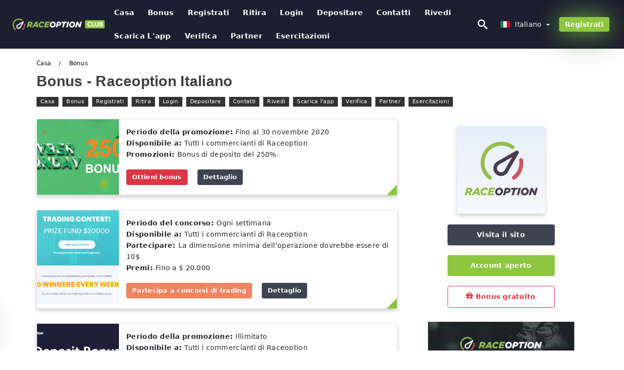

--- FILE ---
content_type: text/html; charset=UTF-8
request_url: https://raceoptionclub.com/it/bonus
body_size: 14808
content:
<!DOCTYPE html>
<html  lang="it">

<head>
    <meta charset="utf-8">
    <meta http-equiv="Content-Language" content="it" />
    <meta name="viewport" content="width=device-width, initial-scale=1.0">
            <title>Bonus | Raceoption Italiano</title>
        <meta name="description" content="Informazioni e notizie durature per un trading di successo. Come usare e come lavorare con Raceoption? Tutorial per principianti - Scopri come fare" />
        <meta itemprop="image" content="https://raceoptionclub.com/img/raceoption-logo.png" />
        <link rel="canonical" href="https://raceoptionclub.com/it/bonus" />
        <link href="https://raceoptionclub.com/favicon.ico" rel="shortcut icon" type="image/x-icon" />
        <meta name="twitter:card" content="summary" />
        <meta name="twitter:description" content="Informazioni e notizie durature per un trading di successo. Come usare e come lavorare con Raceoption? Tutorial per principianti - Scopri come fare" />
        <meta name="twitter:title" content="Bonus | Raceoption Italiano" />
        <meta name="twitter:image" content="https://raceoptionclub.com/img/raceoption-logo.png" />
        <meta name="twitter:site" content="@raceoption-club">
        <meta name="twitter:creator" content="@raceoption-club">
        <meta property="og:type" content="website" />
        <meta property="og:locale" content="it" />
        <meta property="og:site_name" content="Raceoption Club" />
        <meta property="og:url" itemprop="url" content="https://raceoptionclub.com/it/bonus" />
        <meta property="og:image" content="https://raceoptionclub.com/img/raceoption-logo.png" />
        <meta property="og:title" content="Bonus | Raceoption Italiano" />
        <meta property="og:description" content="Informazioni e notizie durature per un trading di successo. Come usare e come lavorare con Raceoption? Tutorial per principianti - Scopri come fare" />
                            <meta name="robots" content="index, follow" />
                <meta name="theme-color" content="#000000" />
        <link rel="icon" href="https://raceoptionclub.com/img/favicon/favicon_48x48.png" type="image/png">
        <link rel="apple-touch-icon" href="https://raceoptionclub.com/img/favicon/app_72x72.png">
        <link rel="apple-touch-icon" sizes="114x114" href="https://raceoptionclub.com/img/favicon/app_114x114.png">
                                    <script type="application/ld+json">
                {"@context":"https://schema.org","@type":"BreadcrumbList","itemListElement":[{"@type":"ListItem","position":1,"name":"Raceoption Italiano","item":"https://raceoptionclub.com/it/"},{"@type":"ListItem","position":2,"name":"Bonus","item":"https://raceoptionclub.com/it/bonus/"}]}            </script>
                        <!-- Google Tag Manager -->
<script>(function(w,d,s,l,i){w[l]=w[l]||[];w[l].push({'gtm.start':
new Date().getTime(),event:'gtm.js'});var f=d.getElementsByTagName(s)[0],
j=d.createElement(s),dl=l!='dataLayer'?'&l='+l:'';j.async=true;j.src=
'https://www.googletagmanager.com/gtm.js?id='+i+dl;f.parentNode.insertBefore(j,f);
})(window,document,'script','dataLayer','GTM-TFN3X89');</script>
<!-- End Google Tag Manager -->    <link rel="stylesheet" href="https://raceoptionclub.com/css/main/bootstrap3.min.css">
    <link rel="stylesheet" href="https://raceoptionclub.com/css/main/custom.css">
    <script src="https://raceoptionclub.com/js/main/jquery.js"></script>
    <script type='text/javascript'>
        var language = "it";
        var isRotate = "";
        var ajaxUrl = "https://raceoptionclub.com/";
        var ajaxUrlLanguage = "https://raceoptionclub.com/it/";
        var searchText = "text";
        var isDetail = "0";
        var isIndex = "0";
        var post_code = "";
        if (isDetail == 1) {
            post_code = "0";
        }
        var gillion = {
            "siteurl": "",
            "loggedin": "",
            "page_loader": "1",
            "notice": "enable",
            "header_animation_dropdown_delay": "1000",
            "header_animation_dropdown": "easeOutQuint",
            "header_animation_dropdown_speed": "300",
            "lightbox_opacity": "0.88",
            "lightbox_transition": "elastic",
            "page_numbers_prev": "Previous",
            "page_numbers_next": "Next",
            "rtl_support": "",
            "footer_parallax": "",
            "social_share": "{\"email\":true,\"twitter\":true,\"facebook\":true,\"whatsapp\":true,\"vkontakte\":true,\"telegram\":true}",
            "text_show_all": "Show All",
            "platform_url": ""
        };
    </script>
</head>

<body class=" home page-template-default page page-id-27183 sh-body-header-sticky sh-bookmarks-style_title sh-title-style1 sh-section-tabs-style1 sh-carousel-style1 sh-carousel-position-title sh-post-categories-style2 sh-review-style1 sh-meta-order-bottom sh-categories-position-image sh-media-icon-style1 sh-wc-labels-off wpb-js-composer js-comp-ver-6.1 vc_responsive">
    <!-- Google Tag Manager (noscript) -->
<noscript><iframe src="https://www.googletagmanager.com/ns.html?id=GTM-TFN3X89"
height="0" width="0" style="display:none;visibility:hidden"></iframe></noscript>
<!-- End Google Tag Manager (noscript) -->    <div id="page-container" class=" directionLTR">
        <div class="off-canvas-overlay"></div>
<aside class="off-canvas general-sidebar hide">
    <div class="main-panel navbar-general ">
        <div class="logo-mobile">
            <a title="raceoptionclub.com" href="https://raceoptionclub.com/it/" class="header-logo-container">
                
<img class="img-fill lazyload logo sh-standard-logo" src="[data-uri]" data-src="https://raceoptionclub.com/img/logo.png" alt="Raceoption Club" title="Raceoption Club">
<noscript>
<img class="img-fill img-noscript logo sh-standard-logo" src="https://raceoptionclub.com/img/logo.png" alt="Raceoption Club" title="Raceoption Club">
</noscript>            </a>
        </div>
        <div class="sidebar-close">
            <div class="btn off-canvas-toggle btn-span-cl">
                <i class="fa fa-times-circle"></i>
                <svg class="svg-inline--fa" xmlns="http://www.w3.org/2000/svg" viewBox="0 0 512 512">
                    <path d="M256 0c-141.385 0-256 114.615-256 256s114.615 256 256 256 256-114.615 256-256-114.615-256-256-256zM256 464c-114.875 0-208-93.125-208-208s93.125-208 208-208 208 93.125 208 208-93.125 208-208 208z"></path>
                    <path d="M336 128l-80 80-80-80-48 48 80 80-80 80 48 48 80-80 80 80 48-48-80-80 80-80z"></path>
                </svg>
            </div>
        </div>

    </div>

    <div class="sidebar-nav-panel navbar-general">
        <ul id="mobile-menu" class="mobile-menu nav navbar-nav ">
                                <li itemscope="itemscope" itemtype="https://www.schema.org/SiteNavigationElement" class="menu-item menu-item-type-taxonomy menu-item-object-category menu-item-30146 text-capitalize ">
                        <a title="Casa" href="https://raceoptionclub.com/it/">Casa</a>
                    </li>
                                    <li itemscope="itemscope" itemtype="https://www.schema.org/SiteNavigationElement" class="menu-item menu-item-type-taxonomy menu-item-object-category menu-item-30146 text-capitalize ">
                        <a title="Bonus" href="https://raceoptionclub.com/it/bonus">Bonus</a>
                    </li>
                                    <li itemscope="itemscope" itemtype="https://www.schema.org/SiteNavigationElement" class="menu-item menu-item-type-taxonomy menu-item-object-category menu-item-30146 text-capitalize ">
                        <a title="Registrati" href="https://raceoptionclub.com/it/registrati">Registrati</a>
                    </li>
                                    <li itemscope="itemscope" itemtype="https://www.schema.org/SiteNavigationElement" class="menu-item menu-item-type-taxonomy menu-item-object-category menu-item-30146 text-capitalize ">
                        <a title="Ritira" href="https://raceoptionclub.com/it/ritira">Ritira</a>
                    </li>
                                    <li itemscope="itemscope" itemtype="https://www.schema.org/SiteNavigationElement" class="menu-item menu-item-type-taxonomy menu-item-object-category menu-item-30146 text-capitalize ">
                        <a title="Login" href="https://raceoptionclub.com/it/login">Login</a>
                    </li>
                                    <li itemscope="itemscope" itemtype="https://www.schema.org/SiteNavigationElement" class="menu-item menu-item-type-taxonomy menu-item-object-category menu-item-30146 text-capitalize ">
                        <a title="Depositare" href="https://raceoptionclub.com/it/depositare">Depositare</a>
                    </li>
                                    <li itemscope="itemscope" itemtype="https://www.schema.org/SiteNavigationElement" class="menu-item menu-item-type-taxonomy menu-item-object-category menu-item-30146 text-capitalize ">
                        <a title="Contatti" href="https://raceoptionclub.com/it/contatti">Contatti</a>
                    </li>
                                    <li itemscope="itemscope" itemtype="https://www.schema.org/SiteNavigationElement" class="menu-item menu-item-type-taxonomy menu-item-object-category menu-item-30146 text-capitalize ">
                        <a title="Rivedi" href="https://raceoptionclub.com/it/rivedi">Rivedi</a>
                    </li>
                                    <li itemscope="itemscope" itemtype="https://www.schema.org/SiteNavigationElement" class="menu-item menu-item-type-taxonomy menu-item-object-category menu-item-30146 text-capitalize ">
                        <a title="Scarica l'app" href="https://raceoptionclub.com/it/scarica-l-app">Scarica l'app</a>
                    </li>
                                    <li itemscope="itemscope" itemtype="https://www.schema.org/SiteNavigationElement" class="menu-item menu-item-type-taxonomy menu-item-object-category menu-item-30146 text-capitalize ">
                        <a title="Verifica" href="https://raceoptionclub.com/it/verifica">Verifica</a>
                    </li>
                                    <li itemscope="itemscope" itemtype="https://www.schema.org/SiteNavigationElement" class="menu-item menu-item-type-taxonomy menu-item-object-category menu-item-30146 text-capitalize ">
                        <a title="Partner" href="https://raceoptionclub.com/it/partner">Partner</a>
                    </li>
                                    <li itemscope="itemscope" itemtype="https://www.schema.org/SiteNavigationElement" class="menu-item menu-item-type-taxonomy menu-item-object-category menu-item-30146 text-capitalize ">
                        <a title="Esercitazioni" href="https://raceoptionclub.com/it/esercitazioni">Esercitazioni</a>
                    </li>
                        </ul>
    </div>
    <div class="bt-register-menu-mobile">
        <div class="button-fixed-menu">
            <div class=" su-button-animated-small">
    <a href="https://raceoptionclub.com/it/raceoption-register" title="Registrati Raceoption" rel="nofollow sponsored noopener" target="_blank" class="btn_start-trading ot-btn ">Registrati Raceoption    </a>
</div>
        </div>
    </div>
</aside>
<header class="primary-mobile">
    <nav class="navbar navbar-general navbar-fixed-top ">
        <div class="left-part">
            <ul class="nav">
                <li class="menu-item sh-nav-canas-sidebar">
                    <div class="off-canvas-toggle mobile-menu btn-span-cl">
                        <svg viewBox="0 0 24 24" width="24" height="24" fill="currentColor" class="btn-menu__icon">
                            <path d="M1 6C1 5.44772 1.44772 5 2 5H23C23.5523 5 24 5.44772 24 6C24 6.55228 23.5523 7 23 7H2C1.44772 7 1 6.55228 1 6Z"></path>
                            <path d="M1 12C1 11.4477 1.44772 11 2 11H13C13.5523 11 14 11.4477 14 12C14 12.5523 13.5523 13 13 13H2C1.44772 13 1 12.5523 1 12Z"></path>
                            <path d="M1 18C1 17.4477 1.44772 17 2 17H18C18.5523 17 19 17.4477 19 18C19 18.5523 18.5523 19 18 19H2C1.44772 19 1 18.5523 1 18Z"></path>
                        </svg>
                    </div>
                </li>
            </ul>
            <a title="raceoptionclub.com" href="https://raceoptionclub.com/it/" class="header-logo-container">
                
<img class="img-fill lazyload logo sh-standard-logo" src="[data-uri]" data-src="https://raceoptionclub.com/img/logo-mobile.png" alt="Raceoption Club" title="Raceoption Club">
<noscript>
<img class="img-fill img-noscript logo sh-standard-logo" src="https://raceoptionclub.com/img/logo-mobile.png" alt="Raceoption Club" title="Raceoption Club">
</noscript>            </a>
        </div>
        <div class="right-part">
            <ul class="nav sh-nav navbar-right">
                <li class="menu-item sh-nav-search sh-nav-special">
                    <div title="search" class="btn-span-cl" >
                        <svg class="svg-inline--fa" xmlns="http://www.w3.org/2000/svg" viewBox="0 0 512 512">
                            <path d="M496.131 435.698l-121.276-103.147c-12.537-11.283-25.945-16.463-36.776-15.963 28.628-33.534 45.921-77.039 45.921-124.588 0-106.039-85.961-192-192-192s-192 85.961-192 192 85.961 192 192 192c47.549 0 91.054-17.293 124.588-45.922-0.5 10.831 4.68 24.239 15.963 36.776l103.147 121.276c17.661 19.623 46.511 21.277 64.11 3.678s15.946-46.449-3.677-64.11zM192 320c-70.692 0-128-57.308-128-128s57.308-128 128-128 128 57.308 128 128-57.307 128-128 128z"></path>
                        </svg>
                    </div>
                </li>
                <li class="dropdown">
                    
<li class="dropdown  dropdown-language  ">
        <a href="#" class="dropdown-toggle popover-lang" style="display: initial">
         <div class="img-fill lazyload wpml-ls-flag flag-bg flag-bg-small  flag-bg-it"
             data-src="https://raceoptionclub.com/img/flag/flags.png" >
        </div>
        <noscript>
        <div class="img-fill img-noscript wpml-ls-flag flag-bg flag-bg-small  flag-bg-it" style="background-image: url(https://raceoptionclub.com/img/flag/flags.png);">
        </div>
        </noscript>
        
        <span style="text-transform: capitalize;"> Italiano </span> 
        <span class="caret"></span>

    </a>
            <ul class="dropdown-menu " style="display: none;">	
                            <li class="lang-item lang-item-6 lang-item-ru lang-item-first">
                      <a  title="Bonuses" lang="en" hreflang="en" href="https://raceoptionclub.com/bonuses">
                        <div class="img-fill lazyload wpml-ls-flag flag-bg flag-bg-small  flag-bg-en"
                             data-src="https://raceoptionclub.com/img/flag/flags.png" >
                        </div>
                        <noscript>
                        <div class="img-fill img-noscript wpml-ls-flag flag-bg flag-bg-small  flag-bg-en" style="background-image: url(https://raceoptionclub.com/img/flag/flags.png);">
                        </div>
                        </noscript>
                        <span>English</span>
                    </a>
                </li>
                                <li class="lang-item lang-item-6 lang-item-ru lang-item-first">
                      <a  title="المكافآت" lang="ar" hreflang="ar" href="https://raceoptionclub.com/ar/almkafat">
                        <div class="img-fill lazyload wpml-ls-flag flag-bg flag-bg-small  flag-bg-ar"
                             data-src="https://raceoptionclub.com/img/flag/flags.png" >
                        </div>
                        <noscript>
                        <div class="img-fill img-noscript wpml-ls-flag flag-bg flag-bg-small  flag-bg-ar" style="background-image: url(https://raceoptionclub.com/img/flag/flags.png);">
                        </div>
                        </noscript>
                        <span>العربيّة</span>
                    </a>
                </li>
                                <li class="lang-item lang-item-6 lang-item-ru lang-item-first">
                      <a  title="奖金" lang="zh" hreflang="zh" href="https://raceoptionclub.com/zh/jiang-jin">
                        <div class="img-fill lazyload wpml-ls-flag flag-bg flag-bg-small  flag-bg-zh"
                             data-src="https://raceoptionclub.com/img/flag/flags.png" >
                        </div>
                        <noscript>
                        <div class="img-fill img-noscript wpml-ls-flag flag-bg flag-bg-small  flag-bg-zh" style="background-image: url(https://raceoptionclub.com/img/flag/flags.png);">
                        </div>
                        </noscript>
                        <span>简体中文</span>
                    </a>
                </li>
                                <li class="lang-item lang-item-6 lang-item-ru lang-item-first">
                      <a  title="बोनस" lang="hi" hreflang="hi" href="https://raceoptionclub.com/hi/bonasa">
                        <div class="img-fill lazyload wpml-ls-flag flag-bg flag-bg-small  flag-bg-hi"
                             data-src="https://raceoptionclub.com/img/flag/flags.png" >
                        </div>
                        <noscript>
                        <div class="img-fill img-noscript wpml-ls-flag flag-bg flag-bg-small  flag-bg-hi" style="background-image: url(https://raceoptionclub.com/img/flag/flags.png);">
                        </div>
                        </noscript>
                        <span>हिन्दी</span>
                    </a>
                </li>
                                <li class="lang-item lang-item-6 lang-item-ru lang-item-first">
                      <a  title="Bonus" lang="id" hreflang="id" href="https://raceoptionclub.com/id/bonus">
                        <div class="img-fill lazyload wpml-ls-flag flag-bg flag-bg-small  flag-bg-id"
                             data-src="https://raceoptionclub.com/img/flag/flags.png" >
                        </div>
                        <noscript>
                        <div class="img-fill img-noscript wpml-ls-flag flag-bg flag-bg-small  flag-bg-id" style="background-image: url(https://raceoptionclub.com/img/flag/flags.png);">
                        </div>
                        </noscript>
                        <span>Indonesia</span>
                    </a>
                </li>
                                <li class="lang-item lang-item-6 lang-item-ru lang-item-first">
                      <a  title="Bonus" lang="ms" hreflang="ms" href="https://raceoptionclub.com/ms/bonus">
                        <div class="img-fill lazyload wpml-ls-flag flag-bg flag-bg-small  flag-bg-ms"
                             data-src="https://raceoptionclub.com/img/flag/flags.png" >
                        </div>
                        <noscript>
                        <div class="img-fill img-noscript wpml-ls-flag flag-bg flag-bg-small  flag-bg-ms" style="background-image: url(https://raceoptionclub.com/img/flag/flags.png);">
                        </div>
                        </noscript>
                        <span>Melayu</span>
                    </a>
                </li>
                                <li class="lang-item lang-item-6 lang-item-ru lang-item-first">
                      <a  title="پاداش" lang="fa" hreflang="fa" href="https://raceoptionclub.com/fa/padash">
                        <div class="img-fill lazyload wpml-ls-flag flag-bg flag-bg-small  flag-bg-fa"
                             data-src="https://raceoptionclub.com/img/flag/flags.png" >
                        </div>
                        <noscript>
                        <div class="img-fill img-noscript wpml-ls-flag flag-bg flag-bg-small  flag-bg-fa" style="background-image: url(https://raceoptionclub.com/img/flag/flags.png);">
                        </div>
                        </noscript>
                        <span>فارسی</span>
                    </a>
                </li>
                                <li class="lang-item lang-item-6 lang-item-ru lang-item-first">
                      <a  title="بونس" lang="ur" hreflang="ur" href="https://raceoptionclub.com/ur/bwns">
                        <div class="img-fill lazyload wpml-ls-flag flag-bg flag-bg-small  flag-bg-ur"
                             data-src="https://raceoptionclub.com/img/flag/flags.png" >
                        </div>
                        <noscript>
                        <div class="img-fill img-noscript wpml-ls-flag flag-bg flag-bg-small  flag-bg-ur" style="background-image: url(https://raceoptionclub.com/img/flag/flags.png);">
                        </div>
                        </noscript>
                        <span>اردو</span>
                    </a>
                </li>
                                <li class="lang-item lang-item-6 lang-item-ru lang-item-first">
                      <a  title="বোনাসস" lang="bn" hreflang="bn" href="https://raceoptionclub.com/bn/bonasasa">
                        <div class="img-fill lazyload wpml-ls-flag flag-bg flag-bg-small  flag-bg-bn"
                             data-src="https://raceoptionclub.com/img/flag/flags.png" >
                        </div>
                        <noscript>
                        <div class="img-fill img-noscript wpml-ls-flag flag-bg flag-bg-small  flag-bg-bn" style="background-image: url(https://raceoptionclub.com/img/flag/flags.png);">
                        </div>
                        </noscript>
                        <span>বাংলা</span>
                    </a>
                </li>
                                <li class="lang-item lang-item-6 lang-item-ru lang-item-first">
                      <a  title="โบนัส" lang="th" hreflang="th" href="https://raceoptionclub.com/th/bons">
                        <div class="img-fill lazyload wpml-ls-flag flag-bg flag-bg-small  flag-bg-th"
                             data-src="https://raceoptionclub.com/img/flag/flags.png" >
                        </div>
                        <noscript>
                        <div class="img-fill img-noscript wpml-ls-flag flag-bg flag-bg-small  flag-bg-th" style="background-image: url(https://raceoptionclub.com/img/flag/flags.png);">
                        </div>
                        </noscript>
                        <span>ไทย</span>
                    </a>
                </li>
                                <li class="lang-item lang-item-6 lang-item-ru lang-item-first">
                      <a  title="Tiền thưởng" lang="vi" hreflang="vi" href="https://raceoptionclub.com/vi/tien-thuong">
                        <div class="img-fill lazyload wpml-ls-flag flag-bg flag-bg-small  flag-bg-vi"
                             data-src="https://raceoptionclub.com/img/flag/flags.png" >
                        </div>
                        <noscript>
                        <div class="img-fill img-noscript wpml-ls-flag flag-bg flag-bg-small  flag-bg-vi" style="background-image: url(https://raceoptionclub.com/img/flag/flags.png);">
                        </div>
                        </noscript>
                        <span>Tiếng Việt</span>
                    </a>
                </li>
                                <li class="lang-item lang-item-6 lang-item-ru lang-item-first">
                      <a  title="Бонусы" lang="ru" hreflang="ru" href="https://raceoptionclub.com/ru/bonusy">
                        <div class="img-fill lazyload wpml-ls-flag flag-bg flag-bg-small  flag-bg-ru"
                             data-src="https://raceoptionclub.com/img/flag/flags.png" >
                        </div>
                        <noscript>
                        <div class="img-fill img-noscript wpml-ls-flag flag-bg flag-bg-small  flag-bg-ru" style="background-image: url(https://raceoptionclub.com/img/flag/flags.png);">
                        </div>
                        </noscript>
                        <span>Русский</span>
                    </a>
                </li>
                                <li class="lang-item lang-item-6 lang-item-ru lang-item-first">
                      <a  title="보너스" lang="ko" hreflang="ko" href="https://raceoptionclub.com/ko/boneoseu">
                        <div class="img-fill lazyload wpml-ls-flag flag-bg flag-bg-small  flag-bg-ko"
                             data-src="https://raceoptionclub.com/img/flag/flags.png" >
                        </div>
                        <noscript>
                        <div class="img-fill img-noscript wpml-ls-flag flag-bg flag-bg-small  flag-bg-ko" style="background-image: url(https://raceoptionclub.com/img/flag/flags.png);">
                        </div>
                        </noscript>
                        <span>한국어</span>
                    </a>
                </li>
                                <li class="lang-item lang-item-6 lang-item-ru lang-item-first">
                      <a  title="ボーナス" lang="ja" hreflang="ja" href="https://raceoptionclub.com/ja/bonasu">
                        <div class="img-fill lazyload wpml-ls-flag flag-bg flag-bg-small  flag-bg-ja"
                             data-src="https://raceoptionclub.com/img/flag/flags.png" >
                        </div>
                        <noscript>
                        <div class="img-fill img-noscript wpml-ls-flag flag-bg flag-bg-small  flag-bg-ja" style="background-image: url(https://raceoptionclub.com/img/flag/flags.png);">
                        </div>
                        </noscript>
                        <span>日本語</span>
                    </a>
                </li>
                                <li class="lang-item lang-item-6 lang-item-ru lang-item-first">
                      <a  title="Bonificaciones" lang="es" hreflang="es" href="https://raceoptionclub.com/es/bonificaciones">
                        <div class="img-fill lazyload wpml-ls-flag flag-bg flag-bg-small  flag-bg-es"
                             data-src="https://raceoptionclub.com/img/flag/flags.png" >
                        </div>
                        <noscript>
                        <div class="img-fill img-noscript wpml-ls-flag flag-bg flag-bg-small  flag-bg-es" style="background-image: url(https://raceoptionclub.com/img/flag/flags.png);">
                        </div>
                        </noscript>
                        <span>Español</span>
                    </a>
                </li>
                                <li class="lang-item lang-item-6 lang-item-ru lang-item-first">
                      <a  title="Bônus" lang="pt" hreflang="pt" href="https://raceoptionclub.com/pt/bonus">
                        <div class="img-fill lazyload wpml-ls-flag flag-bg flag-bg-small  flag-bg-pt"
                             data-src="https://raceoptionclub.com/img/flag/flags.png" >
                        </div>
                        <noscript>
                        <div class="img-fill img-noscript wpml-ls-flag flag-bg flag-bg-small  flag-bg-pt" style="background-image: url(https://raceoptionclub.com/img/flag/flags.png);">
                        </div>
                        </noscript>
                        <span>Português</span>
                    </a>
                </li>
                                <li class="lang-item lang-item-6 lang-item-ru lang-item-first">
                      <a  title="Bonus" lang="fr" hreflang="fr" href="https://raceoptionclub.com/fr/bonus">
                        <div class="img-fill lazyload wpml-ls-flag flag-bg flag-bg-small  flag-bg-fr"
                             data-src="https://raceoptionclub.com/img/flag/flags.png" >
                        </div>
                        <noscript>
                        <div class="img-fill img-noscript wpml-ls-flag flag-bg flag-bg-small  flag-bg-fr" style="background-image: url(https://raceoptionclub.com/img/flag/flags.png);">
                        </div>
                        </noscript>
                        <span>Français</span>
                    </a>
                </li>
                                <li class="lang-item lang-item-6 lang-item-ru lang-item-first">
                      <a  title="Boni" lang="de" hreflang="de" href="https://raceoptionclub.com/de/boni">
                        <div class="img-fill lazyload wpml-ls-flag flag-bg flag-bg-small  flag-bg-de"
                             data-src="https://raceoptionclub.com/img/flag/flags.png" >
                        </div>
                        <noscript>
                        <div class="img-fill img-noscript wpml-ls-flag flag-bg flag-bg-small  flag-bg-de" style="background-image: url(https://raceoptionclub.com/img/flag/flags.png);">
                        </div>
                        </noscript>
                        <span>Deutsch</span>
                    </a>
                </li>
                                <li class="lang-item lang-item-6 lang-item-ru lang-item-first">
                      <a  title="Bonuslar" lang="tr" hreflang="tr" href="https://raceoptionclub.com/tr/bonuslar">
                        <div class="img-fill lazyload wpml-ls-flag flag-bg flag-bg-small  flag-bg-tr"
                             data-src="https://raceoptionclub.com/img/flag/flags.png" >
                        </div>
                        <noscript>
                        <div class="img-fill img-noscript wpml-ls-flag flag-bg flag-bg-small  flag-bg-tr" style="background-image: url(https://raceoptionclub.com/img/flag/flags.png);">
                        </div>
                        </noscript>
                        <span>Türkçe</span>
                    </a>
                </li>
                        </ul>
    </li>                    </li>
            </ul>
        </div>
    </nav>
</header>        <header class="primary-desktop">
    <nav class="navbar navbar-general navbar-fixed-top  ">
        <div class="nav-menu-width">
            <div class="left-part">
                <div class="logo-container navbar-header">
                    <a class="header-logo-container" href="https://raceoptionclub.com/it/" title="Raceoption Club">
                        <div class="sh-copyrights-logo">
                            
<img class="img-fill lazyload logo sh-standard-logo" src="[data-uri]" data-src="https://raceoptionclub.com/img/logo.png" alt="Raceoption Club" title="Raceoption Club">
<noscript>
<img class="img-fill img-noscript logo sh-standard-logo" src="https://raceoptionclub.com/img/logo.png" alt="Raceoption Club" title="Raceoption Club">
</noscript>                        </div>
                    </a>
                </div>
                <div class="general-menu-container collapse navbar-collapse">
                    <ul id="menu-main-menu-en" class="nav navbar-nav sh-nav">
                                                        <li itemscope="itemscope" itemtype="https://www.schema.org/SiteNavigationElement" class="menu-item menu-item-type-taxonomy menu-item-object-category menu-item-30146 text-capitalize">
                                    <a title="Casa" href="https://raceoptionclub.com/it/">Casa</a>
                                </li>
                                                            <li itemscope="itemscope" itemtype="https://www.schema.org/SiteNavigationElement" class="menu-item menu-item-type-taxonomy menu-item-object-category menu-item-30146 text-capitalize">
                                    <a title="Bonus" href="https://raceoptionclub.com/it/bonus">Bonus</a>
                                </li>
                                                            <li itemscope="itemscope" itemtype="https://www.schema.org/SiteNavigationElement" class="menu-item menu-item-type-taxonomy menu-item-object-category menu-item-30146 text-capitalize">
                                    <a title="Registrati" href="https://raceoptionclub.com/it/registrati">Registrati</a>
                                </li>
                                                            <li itemscope="itemscope" itemtype="https://www.schema.org/SiteNavigationElement" class="menu-item menu-item-type-taxonomy menu-item-object-category menu-item-30146 text-capitalize">
                                    <a title="Ritira" href="https://raceoptionclub.com/it/ritira">Ritira</a>
                                </li>
                                                            <li itemscope="itemscope" itemtype="https://www.schema.org/SiteNavigationElement" class="menu-item menu-item-type-taxonomy menu-item-object-category menu-item-30146 text-capitalize">
                                    <a title="Login" href="https://raceoptionclub.com/it/login">Login</a>
                                </li>
                                                            <li itemscope="itemscope" itemtype="https://www.schema.org/SiteNavigationElement" class="menu-item menu-item-type-taxonomy menu-item-object-category menu-item-30146 text-capitalize">
                                    <a title="Depositare" href="https://raceoptionclub.com/it/depositare">Depositare</a>
                                </li>
                                                            <li itemscope="itemscope" itemtype="https://www.schema.org/SiteNavigationElement" class="menu-item menu-item-type-taxonomy menu-item-object-category menu-item-30146 text-capitalize">
                                    <a title="Contatti" href="https://raceoptionclub.com/it/contatti">Contatti</a>
                                </li>
                                                            <li itemscope="itemscope" itemtype="https://www.schema.org/SiteNavigationElement" class="menu-item menu-item-type-taxonomy menu-item-object-category menu-item-30146 text-capitalize">
                                    <a title="Rivedi" href="https://raceoptionclub.com/it/rivedi">Rivedi</a>
                                </li>
                                                            <li itemscope="itemscope" itemtype="https://www.schema.org/SiteNavigationElement" class="menu-item menu-item-type-taxonomy menu-item-object-category menu-item-30146 text-capitalize">
                                    <a title="Scarica l'app" href="https://raceoptionclub.com/it/scarica-l-app">Scarica l'app</a>
                                </li>
                                                            <li itemscope="itemscope" itemtype="https://www.schema.org/SiteNavigationElement" class="menu-item menu-item-type-taxonomy menu-item-object-category menu-item-30146 text-capitalize">
                                    <a title="Verifica" href="https://raceoptionclub.com/it/verifica">Verifica</a>
                                </li>
                                                            <li itemscope="itemscope" itemtype="https://www.schema.org/SiteNavigationElement" class="menu-item menu-item-type-taxonomy menu-item-object-category menu-item-30146 text-capitalize">
                                    <a title="Partner" href="https://raceoptionclub.com/it/partner">Partner</a>
                                </li>
                                                            <li itemscope="itemscope" itemtype="https://www.schema.org/SiteNavigationElement" class="menu-item menu-item-type-taxonomy menu-item-object-category menu-item-30146 text-capitalize">
                                    <a title="Esercitazioni" href="https://raceoptionclub.com/it/esercitazioni">Esercitazioni</a>
                                </li>
                                                </ul>
                </div> 
            </div>
                        <div class="right-part ">
                <ul class="nav sh-nav navbar-right">
                    <li class="menu-item sh-nav-search sh-nav-special"><div title="search" class="btn-span-cl" >
                            <svg class="svg-inline--fa" xmlns="http://www.w3.org/2000/svg" viewBox="0 0 512 512">
                                <path d="M496.131 435.698l-121.276-103.147c-12.537-11.283-25.945-16.463-36.776-15.963 28.628-33.534 45.921-77.039 45.921-124.588 0-106.039-85.961-192-192-192s-192 85.961-192 192 85.961 192 192 192c47.549 0 91.054-17.293 124.588-45.922-0.5 10.831 4.68 24.239 15.963 36.776l103.147 121.276c17.661 19.623 46.511 21.277 64.11 3.678s15.946-46.449-3.677-64.11zM192 320c-70.692 0-128-57.308-128-128s57.308-128 128-128 128 57.308 128 128-57.307 128-128 128z"></path> 
                            </svg>
                        </div>
                    </li>                                                
                    
<li class="dropdown  dropdown-language  ">
        <a href="#" class="dropdown-toggle popover-lang" style="display: initial">
         <div class="img-fill lazyload wpml-ls-flag flag-bg flag-bg-small  flag-bg-it"
             data-src="https://raceoptionclub.com/img/flag/flags.png" >
        </div>
        <noscript>
        <div class="img-fill img-noscript wpml-ls-flag flag-bg flag-bg-small  flag-bg-it" style="background-image: url(https://raceoptionclub.com/img/flag/flags.png);">
        </div>
        </noscript>
        
        <span style="text-transform: capitalize;"> Italiano </span> 
        <span class="caret"></span>

    </a>
            <ul class="dropdown-menu " style="display: none;">	
                            <li class="lang-item lang-item-6 lang-item-ru lang-item-first">
                      <a  title="Bonuses" lang="en" hreflang="en" href="https://raceoptionclub.com/bonuses">
                        <div class="img-fill lazyload wpml-ls-flag flag-bg flag-bg-small  flag-bg-en"
                             data-src="https://raceoptionclub.com/img/flag/flags.png" >
                        </div>
                        <noscript>
                        <div class="img-fill img-noscript wpml-ls-flag flag-bg flag-bg-small  flag-bg-en" style="background-image: url(https://raceoptionclub.com/img/flag/flags.png);">
                        </div>
                        </noscript>
                        <span>English</span>
                    </a>
                </li>
                                <li class="lang-item lang-item-6 lang-item-ru lang-item-first">
                      <a  title="المكافآت" lang="ar" hreflang="ar" href="https://raceoptionclub.com/ar/almkafat">
                        <div class="img-fill lazyload wpml-ls-flag flag-bg flag-bg-small  flag-bg-ar"
                             data-src="https://raceoptionclub.com/img/flag/flags.png" >
                        </div>
                        <noscript>
                        <div class="img-fill img-noscript wpml-ls-flag flag-bg flag-bg-small  flag-bg-ar" style="background-image: url(https://raceoptionclub.com/img/flag/flags.png);">
                        </div>
                        </noscript>
                        <span>العربيّة</span>
                    </a>
                </li>
                                <li class="lang-item lang-item-6 lang-item-ru lang-item-first">
                      <a  title="奖金" lang="zh" hreflang="zh" href="https://raceoptionclub.com/zh/jiang-jin">
                        <div class="img-fill lazyload wpml-ls-flag flag-bg flag-bg-small  flag-bg-zh"
                             data-src="https://raceoptionclub.com/img/flag/flags.png" >
                        </div>
                        <noscript>
                        <div class="img-fill img-noscript wpml-ls-flag flag-bg flag-bg-small  flag-bg-zh" style="background-image: url(https://raceoptionclub.com/img/flag/flags.png);">
                        </div>
                        </noscript>
                        <span>简体中文</span>
                    </a>
                </li>
                                <li class="lang-item lang-item-6 lang-item-ru lang-item-first">
                      <a  title="बोनस" lang="hi" hreflang="hi" href="https://raceoptionclub.com/hi/bonasa">
                        <div class="img-fill lazyload wpml-ls-flag flag-bg flag-bg-small  flag-bg-hi"
                             data-src="https://raceoptionclub.com/img/flag/flags.png" >
                        </div>
                        <noscript>
                        <div class="img-fill img-noscript wpml-ls-flag flag-bg flag-bg-small  flag-bg-hi" style="background-image: url(https://raceoptionclub.com/img/flag/flags.png);">
                        </div>
                        </noscript>
                        <span>हिन्दी</span>
                    </a>
                </li>
                                <li class="lang-item lang-item-6 lang-item-ru lang-item-first">
                      <a  title="Bonus" lang="id" hreflang="id" href="https://raceoptionclub.com/id/bonus">
                        <div class="img-fill lazyload wpml-ls-flag flag-bg flag-bg-small  flag-bg-id"
                             data-src="https://raceoptionclub.com/img/flag/flags.png" >
                        </div>
                        <noscript>
                        <div class="img-fill img-noscript wpml-ls-flag flag-bg flag-bg-small  flag-bg-id" style="background-image: url(https://raceoptionclub.com/img/flag/flags.png);">
                        </div>
                        </noscript>
                        <span>Indonesia</span>
                    </a>
                </li>
                                <li class="lang-item lang-item-6 lang-item-ru lang-item-first">
                      <a  title="Bonus" lang="ms" hreflang="ms" href="https://raceoptionclub.com/ms/bonus">
                        <div class="img-fill lazyload wpml-ls-flag flag-bg flag-bg-small  flag-bg-ms"
                             data-src="https://raceoptionclub.com/img/flag/flags.png" >
                        </div>
                        <noscript>
                        <div class="img-fill img-noscript wpml-ls-flag flag-bg flag-bg-small  flag-bg-ms" style="background-image: url(https://raceoptionclub.com/img/flag/flags.png);">
                        </div>
                        </noscript>
                        <span>Melayu</span>
                    </a>
                </li>
                                <li class="lang-item lang-item-6 lang-item-ru lang-item-first">
                      <a  title="پاداش" lang="fa" hreflang="fa" href="https://raceoptionclub.com/fa/padash">
                        <div class="img-fill lazyload wpml-ls-flag flag-bg flag-bg-small  flag-bg-fa"
                             data-src="https://raceoptionclub.com/img/flag/flags.png" >
                        </div>
                        <noscript>
                        <div class="img-fill img-noscript wpml-ls-flag flag-bg flag-bg-small  flag-bg-fa" style="background-image: url(https://raceoptionclub.com/img/flag/flags.png);">
                        </div>
                        </noscript>
                        <span>فارسی</span>
                    </a>
                </li>
                                <li class="lang-item lang-item-6 lang-item-ru lang-item-first">
                      <a  title="بونس" lang="ur" hreflang="ur" href="https://raceoptionclub.com/ur/bwns">
                        <div class="img-fill lazyload wpml-ls-flag flag-bg flag-bg-small  flag-bg-ur"
                             data-src="https://raceoptionclub.com/img/flag/flags.png" >
                        </div>
                        <noscript>
                        <div class="img-fill img-noscript wpml-ls-flag flag-bg flag-bg-small  flag-bg-ur" style="background-image: url(https://raceoptionclub.com/img/flag/flags.png);">
                        </div>
                        </noscript>
                        <span>اردو</span>
                    </a>
                </li>
                                <li class="lang-item lang-item-6 lang-item-ru lang-item-first">
                      <a  title="বোনাসস" lang="bn" hreflang="bn" href="https://raceoptionclub.com/bn/bonasasa">
                        <div class="img-fill lazyload wpml-ls-flag flag-bg flag-bg-small  flag-bg-bn"
                             data-src="https://raceoptionclub.com/img/flag/flags.png" >
                        </div>
                        <noscript>
                        <div class="img-fill img-noscript wpml-ls-flag flag-bg flag-bg-small  flag-bg-bn" style="background-image: url(https://raceoptionclub.com/img/flag/flags.png);">
                        </div>
                        </noscript>
                        <span>বাংলা</span>
                    </a>
                </li>
                                <li class="lang-item lang-item-6 lang-item-ru lang-item-first">
                      <a  title="โบนัส" lang="th" hreflang="th" href="https://raceoptionclub.com/th/bons">
                        <div class="img-fill lazyload wpml-ls-flag flag-bg flag-bg-small  flag-bg-th"
                             data-src="https://raceoptionclub.com/img/flag/flags.png" >
                        </div>
                        <noscript>
                        <div class="img-fill img-noscript wpml-ls-flag flag-bg flag-bg-small  flag-bg-th" style="background-image: url(https://raceoptionclub.com/img/flag/flags.png);">
                        </div>
                        </noscript>
                        <span>ไทย</span>
                    </a>
                </li>
                                <li class="lang-item lang-item-6 lang-item-ru lang-item-first">
                      <a  title="Tiền thưởng" lang="vi" hreflang="vi" href="https://raceoptionclub.com/vi/tien-thuong">
                        <div class="img-fill lazyload wpml-ls-flag flag-bg flag-bg-small  flag-bg-vi"
                             data-src="https://raceoptionclub.com/img/flag/flags.png" >
                        </div>
                        <noscript>
                        <div class="img-fill img-noscript wpml-ls-flag flag-bg flag-bg-small  flag-bg-vi" style="background-image: url(https://raceoptionclub.com/img/flag/flags.png);">
                        </div>
                        </noscript>
                        <span>Tiếng Việt</span>
                    </a>
                </li>
                                <li class="lang-item lang-item-6 lang-item-ru lang-item-first">
                      <a  title="Бонусы" lang="ru" hreflang="ru" href="https://raceoptionclub.com/ru/bonusy">
                        <div class="img-fill lazyload wpml-ls-flag flag-bg flag-bg-small  flag-bg-ru"
                             data-src="https://raceoptionclub.com/img/flag/flags.png" >
                        </div>
                        <noscript>
                        <div class="img-fill img-noscript wpml-ls-flag flag-bg flag-bg-small  flag-bg-ru" style="background-image: url(https://raceoptionclub.com/img/flag/flags.png);">
                        </div>
                        </noscript>
                        <span>Русский</span>
                    </a>
                </li>
                                <li class="lang-item lang-item-6 lang-item-ru lang-item-first">
                      <a  title="보너스" lang="ko" hreflang="ko" href="https://raceoptionclub.com/ko/boneoseu">
                        <div class="img-fill lazyload wpml-ls-flag flag-bg flag-bg-small  flag-bg-ko"
                             data-src="https://raceoptionclub.com/img/flag/flags.png" >
                        </div>
                        <noscript>
                        <div class="img-fill img-noscript wpml-ls-flag flag-bg flag-bg-small  flag-bg-ko" style="background-image: url(https://raceoptionclub.com/img/flag/flags.png);">
                        </div>
                        </noscript>
                        <span>한국어</span>
                    </a>
                </li>
                                <li class="lang-item lang-item-6 lang-item-ru lang-item-first">
                      <a  title="ボーナス" lang="ja" hreflang="ja" href="https://raceoptionclub.com/ja/bonasu">
                        <div class="img-fill lazyload wpml-ls-flag flag-bg flag-bg-small  flag-bg-ja"
                             data-src="https://raceoptionclub.com/img/flag/flags.png" >
                        </div>
                        <noscript>
                        <div class="img-fill img-noscript wpml-ls-flag flag-bg flag-bg-small  flag-bg-ja" style="background-image: url(https://raceoptionclub.com/img/flag/flags.png);">
                        </div>
                        </noscript>
                        <span>日本語</span>
                    </a>
                </li>
                                <li class="lang-item lang-item-6 lang-item-ru lang-item-first">
                      <a  title="Bonificaciones" lang="es" hreflang="es" href="https://raceoptionclub.com/es/bonificaciones">
                        <div class="img-fill lazyload wpml-ls-flag flag-bg flag-bg-small  flag-bg-es"
                             data-src="https://raceoptionclub.com/img/flag/flags.png" >
                        </div>
                        <noscript>
                        <div class="img-fill img-noscript wpml-ls-flag flag-bg flag-bg-small  flag-bg-es" style="background-image: url(https://raceoptionclub.com/img/flag/flags.png);">
                        </div>
                        </noscript>
                        <span>Español</span>
                    </a>
                </li>
                                <li class="lang-item lang-item-6 lang-item-ru lang-item-first">
                      <a  title="Bônus" lang="pt" hreflang="pt" href="https://raceoptionclub.com/pt/bonus">
                        <div class="img-fill lazyload wpml-ls-flag flag-bg flag-bg-small  flag-bg-pt"
                             data-src="https://raceoptionclub.com/img/flag/flags.png" >
                        </div>
                        <noscript>
                        <div class="img-fill img-noscript wpml-ls-flag flag-bg flag-bg-small  flag-bg-pt" style="background-image: url(https://raceoptionclub.com/img/flag/flags.png);">
                        </div>
                        </noscript>
                        <span>Português</span>
                    </a>
                </li>
                                <li class="lang-item lang-item-6 lang-item-ru lang-item-first">
                      <a  title="Bonus" lang="fr" hreflang="fr" href="https://raceoptionclub.com/fr/bonus">
                        <div class="img-fill lazyload wpml-ls-flag flag-bg flag-bg-small  flag-bg-fr"
                             data-src="https://raceoptionclub.com/img/flag/flags.png" >
                        </div>
                        <noscript>
                        <div class="img-fill img-noscript wpml-ls-flag flag-bg flag-bg-small  flag-bg-fr" style="background-image: url(https://raceoptionclub.com/img/flag/flags.png);">
                        </div>
                        </noscript>
                        <span>Français</span>
                    </a>
                </li>
                                <li class="lang-item lang-item-6 lang-item-ru lang-item-first">
                      <a  title="Boni" lang="de" hreflang="de" href="https://raceoptionclub.com/de/boni">
                        <div class="img-fill lazyload wpml-ls-flag flag-bg flag-bg-small  flag-bg-de"
                             data-src="https://raceoptionclub.com/img/flag/flags.png" >
                        </div>
                        <noscript>
                        <div class="img-fill img-noscript wpml-ls-flag flag-bg flag-bg-small  flag-bg-de" style="background-image: url(https://raceoptionclub.com/img/flag/flags.png);">
                        </div>
                        </noscript>
                        <span>Deutsch</span>
                    </a>
                </li>
                                <li class="lang-item lang-item-6 lang-item-ru lang-item-first">
                      <a  title="Bonuslar" lang="tr" hreflang="tr" href="https://raceoptionclub.com/tr/bonuslar">
                        <div class="img-fill lazyload wpml-ls-flag flag-bg flag-bg-small  flag-bg-tr"
                             data-src="https://raceoptionclub.com/img/flag/flags.png" >
                        </div>
                        <noscript>
                        <div class="img-fill img-noscript wpml-ls-flag flag-bg flag-bg-small  flag-bg-tr" style="background-image: url(https://raceoptionclub.com/img/flag/flags.png);">
                        </div>
                        </noscript>
                        <span>Türkçe</span>
                    </a>
                </li>
                        </ul>
    </li>                                            <li class="menu-item ot-btn-wrapper">
                                                <div class=" su-button-animated-small">
    <a href="https://raceoptionclub.com/it/raceoption-register" title="Registrati Raceoption" rel="nofollow sponsored noopener" target="_blank" class="btn_start-trading ot-btn ">Registrati    </a>
</div>
                    </li> 
                                    </ul>
            </div>
        </div>
    </nav>
</header>        <div class="sh-header-search-side  ">
    <div class="sh-header-search-side-container">
        <form method="get" class="sh-header-search-form" action="https://raceoptionclub.com/">
            <label>
                <small>  </small>
                <input aria-label="search"  type="text"  name="s" value=""  class="sh-header-search-side-input  " placeholder="Inserisci una parola chiave per la ricerca..." />
            </label>
            <div class="sh-header-search sh-header-search-side-close">

                                    <svg class="svg-inline--fa svg-search" xmlns="http://www.w3.org/2000/svg" viewBox="0 0 512 512"> <path d="M496.131 435.698l-121.276-103.147c-12.537-11.283-25.945-16.463-36.776-15.963 28.628-33.534 45.921-77.039 45.921-124.588 0-106.039-85.961-192-192-192s-192 85.961-192 192 85.961 192 192 192c47.549 0 91.054-17.293 124.588-45.922-0.5 10.831 4.68 24.239 15.963 36.776l103.147 121.276c17.661 19.623 46.511 21.277 64.11 3.678s15.946-46.449-3.677-64.11zM192 320c-70.692 0-128-57.308-128-128s57.308-128 128-128 128 57.308 128 128-57.307 128-128 128z"></path> </svg>
                                <!--                <button class="btn btn-primary" style="padding: 5px 30px;" type="submit">
                                    <span> search </span>
                                </button>-->
            </div>
            <div class="sh-header-search sh-header-search-side-icon">
                                    <svg class="svg-inline--fa svg-close" xmlns="http://www.w3.org/2000/svg" viewBox="0 0 512 512"> 
                        <path d="M405 213v-42h-42v42h42zM405 277v-42h-42v42h42zM341 213v-42h-42v42h42zM341 277v-42h-42v42h42zM341 363v-43h-170v43h170zM149 213v-42h-42v42h42zM149 277v-42h-42v42h42zM171 235v42h42v-42h-42zM171 171v42h42v-42h-42zM235 235v42h42v-42h-42zM235 171v42h42v-42h-42zM427 107q17 0 29.5 12.5t12.5 29.5v214q0 17-12.5 29.5t-29.5 12.5h-342q-17 0-29.5-12.5t-12.5-29.5v-214q0-17 12.5-29.5t29.5-12.5h342z"></path>
                    </svg>
                            </div>
        </form>
    </div>
</div>        <div class="titlebar ">
    <div class="info-content">
        <div class=" l-header grid-bg info-button">
            <div class="container">
                <div class="mt-20 mb-20  button-register-header">
                    <div class="broker-custom-1004 su-button-animated-small">
    <a href="https://raceoptionclub.com/it/raceoption-register" title="Registrati Raceoption" rel="nofollow sponsored noopener" target="_blank" class="btn_start-trading ot-btn ">Registrati Raceoption    </a>
</div>
                </div>
            </div>
        </div>
        <div class="container info-breadcrump titlebar-height-micro">
            <div class="titlebar-title text-center">

                                                            <div class="title-level">
                            <div id="breadcrumbs" class="breadcrumb-trail breadcrumbs   ">
                                                                                                            <span class="item-home">
                                            <a class="bread-link bread-home text-capitalize" href="https://raceoptionclub.com/it/" title="Casa">
                                                Casa                                            </a>
                                        </span>
                                                                                                            <span class="separator item-current-breadcrumbs"> &gt; </span>
                                                                                                                <span class="item-current item-cat">
                                            <span class="bread-current bread-cat" title="146039">
                                                Bonus                                            </span>
                                        </span>
                                                                                                </div>
                        </div>
                                                                <h1 class="text-capitalize  ">
                            Bonus - Raceoption Italiano                        </h1>
                                        <div class="sh-clear"></div>
                                            <div class="td-category-siblings  ">
                            <ul class="td-category">
                                                                    <li class="entry-category">
                                        <a title="Casa" class="" href="https://raceoptionclub.com/it/casa">
                                            Casa                                        </a>
                                    </li>
                                                                    <li class="entry-category">
                                        <a title="Bonus" class="" href="https://raceoptionclub.com/it/bonus">
                                            Bonus                                        </a>
                                    </li>
                                                                    <li class="entry-category">
                                        <a title="Registrati" class="" href="https://raceoptionclub.com/it/registrati">
                                            Registrati                                        </a>
                                    </li>
                                                                    <li class="entry-category">
                                        <a title="Ritira" class="" href="https://raceoptionclub.com/it/ritira">
                                            Ritira                                        </a>
                                    </li>
                                                                    <li class="entry-category">
                                        <a title="Login" class="" href="https://raceoptionclub.com/it/login">
                                            Login                                        </a>
                                    </li>
                                                                    <li class="entry-category">
                                        <a title="Depositare" class="" href="https://raceoptionclub.com/it/depositare">
                                            Depositare                                        </a>
                                    </li>
                                                                    <li class="entry-category">
                                        <a title="Contatti" class="" href="https://raceoptionclub.com/it/contatti">
                                            Contatti                                        </a>
                                    </li>
                                                                    <li class="entry-category">
                                        <a title="Rivedi" class="" href="https://raceoptionclub.com/it/rivedi">
                                            Rivedi                                        </a>
                                    </li>
                                                                    <li class="entry-category">
                                        <a title="Scarica l'app" class="" href="https://raceoptionclub.com/it/scarica-l-app">
                                            Scarica l'app                                        </a>
                                    </li>
                                                                    <li class="entry-category">
                                        <a title="Verifica" class="" href="https://raceoptionclub.com/it/verifica">
                                            Verifica                                        </a>
                                    </li>
                                                                    <li class="entry-category">
                                        <a title="Partner" class="" href="https://raceoptionclub.com/it/partner">
                                            Partner                                        </a>
                                    </li>
                                                                    <li class="entry-category">
                                        <a title="Esercitazioni" class="" href="https://raceoptionclub.com/it/esercitazioni">
                                            Esercitazioni                                        </a>
                                    </li>
                                                            </ul>
                            <div class="sh-clear"></div>
                        </div>
                                                </div>
        </div>
    </div>
</div>        <div id="wrapper" class="layout-default">
    <div class="content-container">
        <div class="container entry-content ">
            <div class="content-sticky inline-block min-width-100" >
                <div id="content-wrapper" class="content-wrapper-with-sidebar">
                    <div id="content" class="col-sm-8 col-xs-12 content-with-sidebar-right categories  ">
                       
                        <div class="row">
                            <div class=" col-xs-12 broker-review " >
                                                                        <div class="item-brokers mb-30" >
                                            <div class="broker-image" >
                                              
                                                    <a href="https://raceoptionclub.com/it/promozione-raceoption-cyber-monday-bonus-di-deposito-del-250-percent-10045" class="sh-widget-posts-slider-thumbnail sh-post-review-mini" title="Bonus Raceoption" >
                                                        
<img class="img-fill lazyload " src="[data-uri]" data-src="https://raceoptionclub.com/images/raceoption/1676777098497/original/raceoption-cyber-monday-promotion-250-deposit-bonus.jpg" alt="Bonus Raceoption" title="Bonus Raceoption">
<noscript>
<img class="img-fill img-noscript " src="https://raceoptionclub.com/images/raceoption/1676777098497/original/raceoption-cyber-monday-promotion-250-deposit-bonus.jpg" alt="Bonus Raceoption" title="Bonus Raceoption">
</noscript>                                                    </a>
                                                
                                            </div>

                                            <div class="content" >
                                                <div class="sh-widget-posts-content">
                                                    <div class="post-content-broker" >
                                                        <ul class="list-inline list-broker-bonus">
                                                                <li>
        <strong>Periodo della promozione: </strong>        Fino al 30 novembre 2020    </li>
    <li class="hidden-xs">
        <strong>Disponibile a: </strong> Tutti i commercianti di Raceoption    </li>
    <li class="content-bonus">
        <strong>Promozioni: </strong> Bonus di deposito del 250%.    </li>
        <!--                                                            <li class="col-xs-12"> <strong>Bonus</strong>: 100 USD for Free </li>
                                                            <li class="col-xs-12"><strong>Period</strong>: From August 20, 2020to August 28, 2020
                                                            </li>
                                                            <li class="col-xs-12"><strong>Available to</strong>: All traders of FortFS
                                                            </li>-->
                                                        </ul>
                                                    </div>
                                                    <div class="grp-button" > 
                                                                                                                <div class=" su-button-animated-small btn-fifth">
                                                            <a href="https://raceoptionclub.com/it/raceoption-bonus-register" title="Bonus Raceoption" rel="nofollow sponsored noopener" target="_blank" class="btn_start-trading ot-btn ">Ottieni bonus</a>
                                                        </div>
                                                                                                                <div class=" su-button-animated-small btn-second">
                                                            <a href="https://raceoptionclub.com/it/promozione-raceoption-cyber-monday-bonus-di-deposito-del-250-percent-10045" title="Promozione Raceoption CYBER MONDAY - Bonus di deposito del 250%."  class="btn_start-trading ot-btn "> Dettaglio</a>
                                                        </div>
                                                    </div>
                                                </div>
                                            </div>
                                        </div>
                                        <!--                                        <div class="sh-clear">  </div>-->
                                                                                <div class="item-brokers mb-30" >
                                            <div class="broker-image" >
                                              
                                                    <a href="https://raceoptionclub.com/it/concorso-di-trading-raceoption-premio-di-20-dollars-000-cents-10044" class="sh-widget-posts-slider-thumbnail sh-post-review-mini" title="Raceoption Trading Contests" >
                                                        
<img class="img-fill lazyload " src="[data-uri]" data-src="https://raceoptionclub.com/images/raceoption/1676517391648/original/raceoption-trading-contest-20-000-prize.png" alt="Raceoption Trading Contests" title="Raceoption Trading Contests">
<noscript>
<img class="img-fill img-noscript " src="https://raceoptionclub.com/images/raceoption/1676517391648/original/raceoption-trading-contest-20-000-prize.png" alt="Raceoption Trading Contests" title="Raceoption Trading Contests">
</noscript>                                                    </a>
                                                
                                            </div>

                                            <div class="content" >
                                                <div class="sh-widget-posts-content">
                                                    <div class="post-content-broker" >
                                                        <ul class="list-inline list-broker-bonus">
                                                                <li> 
        <strong>Periodo del concorso: </strong>        Ogni settimana    </li>
    <li class="hidden-xs">
        <strong>Disponibile a: </strong>  Tutti i commercianti di Raceoption    </li>
    <li class="hidden-xs">
        <strong>Partecipare: </strong>  La dimensione minima dell'operazione dovrebbe essere di 10$    </li>

    <li class="content-bonus">
        <strong>Premi: </strong> Fino a $ 20.000    </li>
        <!--                                                            <li class="col-xs-12"> <strong>Bonus</strong>: 100 USD for Free </li>
                                                            <li class="col-xs-12"><strong>Period</strong>: From August 20, 2020to August 28, 2020
                                                            </li>
                                                            <li class="col-xs-12"><strong>Available to</strong>: All traders of FortFS
                                                            </li>-->
                                                        </ul>
                                                    </div>
                                                    <div class="grp-button" > 
                                                                                                                 <div class=" su-button-animated-small btn-sixth">
                                                            <a href="https://raceoptionclub.com/it/raceoption-trading-contests-register" title="Raceoption Trading Contests" rel="nofollow sponsored noopener" target="_blank" class="btn_start-trading ot-btn ">Partecipa a concorsi di trading</a>
                                                        </div>
                                                                                                                <div class=" su-button-animated-small btn-second">
                                                            <a href="https://raceoptionclub.com/it/concorso-di-trading-raceoption-premio-di-20-dollars-000-cents-10044" title="Concorso di trading Raceoption: premio di $ 20.000"  class="btn_start-trading ot-btn "> Dettaglio</a>
                                                        </div>
                                                    </div>
                                                </div>
                                            </div>
                                        </div>
                                        <!--                                        <div class="sh-clear">  </div>-->
                                                                                <div class="item-brokers mb-30" >
                                            <div class="broker-image" >
                                              
                                                    <a href="https://raceoptionclub.com/it/promozione-deposito-raceoption-fino-al-100-percent-di-bonus-10042" class="sh-widget-posts-slider-thumbnail sh-post-review-mini" title="Bonus Raceoption" >
                                                        
<img class="img-fill lazyload " src="[data-uri]" data-src="https://raceoptionclub.com/images/raceoption/1676777097983/original/raceoption-deposit-promotion-up-to-100-bonus.jpg" alt="Bonus Raceoption" title="Bonus Raceoption">
<noscript>
<img class="img-fill img-noscript " src="https://raceoptionclub.com/images/raceoption/1676777097983/original/raceoption-deposit-promotion-up-to-100-bonus.jpg" alt="Bonus Raceoption" title="Bonus Raceoption">
</noscript>                                                    </a>
                                                
                                            </div>

                                            <div class="content" >
                                                <div class="sh-widget-posts-content">
                                                    <div class="post-content-broker" >
                                                        <ul class="list-inline list-broker-bonus">
                                                                <li>
        <strong>Periodo della promozione: </strong>        Illimitato    </li>
    <li class="hidden-xs">
        <strong>Disponibile a: </strong> Tutti i commercianti di Raceoption    </li>
    <li class="content-bonus">
        <strong>Promozioni: </strong> Bonus fino al 100%.    </li>
        <!--                                                            <li class="col-xs-12"> <strong>Bonus</strong>: 100 USD for Free </li>
                                                            <li class="col-xs-12"><strong>Period</strong>: From August 20, 2020to August 28, 2020
                                                            </li>
                                                            <li class="col-xs-12"><strong>Available to</strong>: All traders of FortFS
                                                            </li>-->
                                                        </ul>
                                                    </div>
                                                    <div class="grp-button" > 
                                                                                                                <div class=" su-button-animated-small btn-fifth">
                                                            <a href="https://raceoptionclub.com/it/raceoption-bonus-register" title="Bonus Raceoption" rel="nofollow sponsored noopener" target="_blank" class="btn_start-trading ot-btn ">Ottieni bonus</a>
                                                        </div>
                                                                                                                <div class=" su-button-animated-small btn-second">
                                                            <a href="https://raceoptionclub.com/it/promozione-deposito-raceoption-fino-al-100-percent-di-bonus-10042" title="Promozione deposito Raceoption - Fino al 100% di bonus"  class="btn_start-trading ot-btn "> Dettaglio</a>
                                                        </div>
                                                    </div>
                                                </div>
                                            </div>
                                        </div>
                                        <!--                                        <div class="sh-clear">  </div>-->
                                                                    </div>
                                                        <div class="sh-pagination sh-default-color mt-10 sh-pagination-custom  mb-20">
                                                            </div>
                        </div>
                    </div>
                    <div class="col-sm-4 col-xs-12 ">
                        <div  class="sidebar-sticky sidebar-right right-item-slide" >
    <!--    <div class="footer-sticky" >
        </div>-->
    <div class="sidebar-container">
                <div class="text-center inline-block">
            <ul class="list-group list-crypto ">
        <li class="list-group-item">
    <div class="row broker-right">
        <div class="col-xs-12">
                        <a href="https://raceoptionclub.com/it/raceoption-register" title="Raceoption" rel="nofollow sponsored noopener" target="_blank">
                <div class="summary__logo not-hover">
                    
<img class="img-fill lazyload " src="[data-uri]" data-src="https://raceoptionclub.com/brokers/1702955702862/original/raceoption.png" alt="Raceoption" title="Raceoption">
<noscript>
<img class="img-fill img-noscript " src="https://raceoptionclub.com/brokers/1702955702862/original/raceoption.png" alt="Raceoption" title="Raceoption">
</noscript>                </div>

            </a>
            <div class="g__col g25 summary__actions summary__actions-right mt-15">
                <div class="su-button-animated-small btn-second">
    <a href="https://raceoptionclub.com/it/raceoption-home-register" title="Visita il sito" target="_blank" rel="nofollow sponsored noopener" class="btn_start-trading ot-btn ">Visita il sito    </a>
</div>
<div class="su-button-animated-small ">
    <a href="https://raceoptionclub.com/it/raceoption-register" title="Account aperto" target="_blank" rel="nofollow sponsored noopener" class="btn_start-trading ot-btn ">Account aperto    </a>
</div>
                                    <div class=" su-button-animated-small btn-fifth-border">
                        <a href="https://raceoptionclub.com/it/bonus" title="Bonus Raceoption" class="btn_start-trading ot-btn ">
                            <svg class="svg-inline--fa fa-gift fa-w-16 mr-1" aria-hidden="true" focusable="false" data-prefix="fas" data-icon="gift" role="img" xmlns="http://www.w3.org/2000/svg" viewBox="0 0 512 512" data-fa-i2svg="">
                                <path fill="currentColor" d="M32 448c0 17.7 14.3 32 32 32h160V320H32v128zm256 32h160c17.7 0 32-14.3 32-32V320H288v160zm192-320h-42.1c6.2-12.1 10.1-25.5 10.1-40 0-48.5-39.5-88-88-88-41.6 0-68.5 21.3-103 68.3-34.5-47-61.4-68.3-103-68.3-48.5 0-88 39.5-88 88 0 14.5 3.8 27.9 10.1 40H32c-17.7 0-32 14.3-32 32v80c0 8.8 7.2 16 16 16h480c8.8 0 16-7.2 16-16v-80c0-17.7-14.3-32-32-32zm-326.1 0c-22.1 0-40-17.9-40-40s17.9-40 40-40c19.9 0 34.6 3.3 86.1 80h-86.1zm206.1 0h-86.1c51.4-76.5 65.7-80 86.1-80 22.1 0 40 17.9 40 40s-17.9 40-40 40z"></path>
                            </svg>

                            Bonus gratuito </a>
                    </div>
                            </div>

        </div>
    </div>
</li>                        
                <li class="list-group-item overHiddenFlow"><div class="banner-broker banner-broker-small broker-custom-1004 mb-20"> 
    <a href='https://raceoptionclub.com/it/raceoption-register' title = "Register Raceoption" rel="nofollow sponsored noopener" target="_blank" >
        
<img class="img-fill lazyload " src="[data-uri]" data-src="https://raceoptionclub.com/img/raceoption/banners/small/en.gif" alt="Raceoption" title="Raceoption">
<noscript>
<img class="img-fill img-noscript " src="https://raceoptionclub.com/img/raceoption/banners/small/en.gif" alt="Raceoption" title="Raceoption">
</noscript>    </a>
    <div class="su-button-center btn-right-register" >
        <a  href="https://raceoptionclub.com/it/raceoption-register" class="su-button su-button-style-default ot-bo-btn thirstylink" rel="nofollow sponsored noopener" target="_blank"  title="Register Raceoption">
            <span class="text-uppercase">
                Registra un account<small class="text-capitalize">Ricevi $ 10.000 gratis per i principianti</small>
            </span>
        </a>
    </div>
</div></li>
    </ul>        </div>
        <div class="sh-clear"> </div>
        <div class="footer-sticky" >
        </div>
    </div>
</div>
                    </div>    
                </div>
            </div>
        </div>
    </div>
</div>

        <footer class="sh-footer bg-191 color-ccc mt-20">
    <div class="sh-copyrights">
        <div class="container container-padding">
            <div class="row list-flags-footer">
    <div class="col-xs-12">
        <h2> Scegli una lingua  </h2>
        <ul class="list-inline">
                            <li>
                    <a href="https://raceoptionclub.com/bonuses" lang="en" hreflang="en" title="Bonuses"  class="wpml-ls-link">
                        <div class="img-fill lazyload wpml-ls-flag flag-bg  flag-bg-en"
                             data-src="https://raceoptionclub.com/img/flag/flags.png" >
                        </div>
                        <noscript>
                        <div class="img-fill img-noscript wpml-ls-flag flag-bg  flag-bg-en" style="background-image: url(https://raceoptionclub.com/img/flag/flags.png);">
                        </div>
                        </noscript>
                        <span class="wpml-ls-native" lang="en">English</span>
                    </a>
                </li>
                                <li>
                    <a href="https://raceoptionclub.com/ar/almkafat" lang="ar" hreflang="ar" title="المكافآت"  class="wpml-ls-link">
                        <div class="img-fill lazyload wpml-ls-flag flag-bg  flag-bg-ar"
                             data-src="https://raceoptionclub.com/img/flag/flags.png" >
                        </div>
                        <noscript>
                        <div class="img-fill img-noscript wpml-ls-flag flag-bg  flag-bg-ar" style="background-image: url(https://raceoptionclub.com/img/flag/flags.png);">
                        </div>
                        </noscript>
                        <span class="wpml-ls-native" lang="ar">العربيّة</span>
                    </a>
                </li>
                                <li>
                    <a href="https://raceoptionclub.com/zh/jiang-jin" lang="zh" hreflang="zh" title="奖金"  class="wpml-ls-link">
                        <div class="img-fill lazyload wpml-ls-flag flag-bg  flag-bg-zh"
                             data-src="https://raceoptionclub.com/img/flag/flags.png" >
                        </div>
                        <noscript>
                        <div class="img-fill img-noscript wpml-ls-flag flag-bg  flag-bg-zh" style="background-image: url(https://raceoptionclub.com/img/flag/flags.png);">
                        </div>
                        </noscript>
                        <span class="wpml-ls-native" lang="zh">简体中文</span>
                    </a>
                </li>
                                <li>
                    <a href="https://raceoptionclub.com/hi/bonasa" lang="hi" hreflang="hi" title="बोनस"  class="wpml-ls-link">
                        <div class="img-fill lazyload wpml-ls-flag flag-bg  flag-bg-hi"
                             data-src="https://raceoptionclub.com/img/flag/flags.png" >
                        </div>
                        <noscript>
                        <div class="img-fill img-noscript wpml-ls-flag flag-bg  flag-bg-hi" style="background-image: url(https://raceoptionclub.com/img/flag/flags.png);">
                        </div>
                        </noscript>
                        <span class="wpml-ls-native" lang="hi">हिन्दी</span>
                    </a>
                </li>
                                <li>
                    <a href="https://raceoptionclub.com/id/bonus" lang="id" hreflang="id" title="Bonus"  class="wpml-ls-link">
                        <div class="img-fill lazyload wpml-ls-flag flag-bg  flag-bg-id"
                             data-src="https://raceoptionclub.com/img/flag/flags.png" >
                        </div>
                        <noscript>
                        <div class="img-fill img-noscript wpml-ls-flag flag-bg  flag-bg-id" style="background-image: url(https://raceoptionclub.com/img/flag/flags.png);">
                        </div>
                        </noscript>
                        <span class="wpml-ls-native" lang="id">Indonesia</span>
                    </a>
                </li>
                                <li>
                    <a href="https://raceoptionclub.com/ms/bonus" lang="ms" hreflang="ms" title="Bonus"  class="wpml-ls-link">
                        <div class="img-fill lazyload wpml-ls-flag flag-bg  flag-bg-ms"
                             data-src="https://raceoptionclub.com/img/flag/flags.png" >
                        </div>
                        <noscript>
                        <div class="img-fill img-noscript wpml-ls-flag flag-bg  flag-bg-ms" style="background-image: url(https://raceoptionclub.com/img/flag/flags.png);">
                        </div>
                        </noscript>
                        <span class="wpml-ls-native" lang="ms">Melayu</span>
                    </a>
                </li>
                                <li>
                    <a href="https://raceoptionclub.com/fa/padash" lang="fa" hreflang="fa" title="پاداش"  class="wpml-ls-link">
                        <div class="img-fill lazyload wpml-ls-flag flag-bg  flag-bg-fa"
                             data-src="https://raceoptionclub.com/img/flag/flags.png" >
                        </div>
                        <noscript>
                        <div class="img-fill img-noscript wpml-ls-flag flag-bg  flag-bg-fa" style="background-image: url(https://raceoptionclub.com/img/flag/flags.png);">
                        </div>
                        </noscript>
                        <span class="wpml-ls-native" lang="fa">فارسی</span>
                    </a>
                </li>
                                <li>
                    <a href="https://raceoptionclub.com/ur/bwns" lang="ur" hreflang="ur" title="بونس"  class="wpml-ls-link">
                        <div class="img-fill lazyload wpml-ls-flag flag-bg  flag-bg-ur"
                             data-src="https://raceoptionclub.com/img/flag/flags.png" >
                        </div>
                        <noscript>
                        <div class="img-fill img-noscript wpml-ls-flag flag-bg  flag-bg-ur" style="background-image: url(https://raceoptionclub.com/img/flag/flags.png);">
                        </div>
                        </noscript>
                        <span class="wpml-ls-native" lang="ur">اردو</span>
                    </a>
                </li>
                                <li>
                    <a href="https://raceoptionclub.com/bn/bonasasa" lang="bn" hreflang="bn" title="বোনাসস"  class="wpml-ls-link">
                        <div class="img-fill lazyload wpml-ls-flag flag-bg  flag-bg-bn"
                             data-src="https://raceoptionclub.com/img/flag/flags.png" >
                        </div>
                        <noscript>
                        <div class="img-fill img-noscript wpml-ls-flag flag-bg  flag-bg-bn" style="background-image: url(https://raceoptionclub.com/img/flag/flags.png);">
                        </div>
                        </noscript>
                        <span class="wpml-ls-native" lang="bn">বাংলা</span>
                    </a>
                </li>
                                <li>
                    <a href="https://raceoptionclub.com/th/bons" lang="th" hreflang="th" title="โบนัส"  class="wpml-ls-link">
                        <div class="img-fill lazyload wpml-ls-flag flag-bg  flag-bg-th"
                             data-src="https://raceoptionclub.com/img/flag/flags.png" >
                        </div>
                        <noscript>
                        <div class="img-fill img-noscript wpml-ls-flag flag-bg  flag-bg-th" style="background-image: url(https://raceoptionclub.com/img/flag/flags.png);">
                        </div>
                        </noscript>
                        <span class="wpml-ls-native" lang="th">ไทย</span>
                    </a>
                </li>
                                <li>
                    <a href="https://raceoptionclub.com/vi/tien-thuong" lang="vi" hreflang="vi" title="Tiền thưởng"  class="wpml-ls-link">
                        <div class="img-fill lazyload wpml-ls-flag flag-bg  flag-bg-vi"
                             data-src="https://raceoptionclub.com/img/flag/flags.png" >
                        </div>
                        <noscript>
                        <div class="img-fill img-noscript wpml-ls-flag flag-bg  flag-bg-vi" style="background-image: url(https://raceoptionclub.com/img/flag/flags.png);">
                        </div>
                        </noscript>
                        <span class="wpml-ls-native" lang="vi">Tiếng Việt</span>
                    </a>
                </li>
                                <li>
                    <a href="https://raceoptionclub.com/ru/bonusy" lang="ru" hreflang="ru" title="Бонусы"  class="wpml-ls-link">
                        <div class="img-fill lazyload wpml-ls-flag flag-bg  flag-bg-ru"
                             data-src="https://raceoptionclub.com/img/flag/flags.png" >
                        </div>
                        <noscript>
                        <div class="img-fill img-noscript wpml-ls-flag flag-bg  flag-bg-ru" style="background-image: url(https://raceoptionclub.com/img/flag/flags.png);">
                        </div>
                        </noscript>
                        <span class="wpml-ls-native" lang="ru">Русский</span>
                    </a>
                </li>
                                <li>
                    <a href="https://raceoptionclub.com/ko/boneoseu" lang="ko" hreflang="ko" title="보너스"  class="wpml-ls-link">
                        <div class="img-fill lazyload wpml-ls-flag flag-bg  flag-bg-ko"
                             data-src="https://raceoptionclub.com/img/flag/flags.png" >
                        </div>
                        <noscript>
                        <div class="img-fill img-noscript wpml-ls-flag flag-bg  flag-bg-ko" style="background-image: url(https://raceoptionclub.com/img/flag/flags.png);">
                        </div>
                        </noscript>
                        <span class="wpml-ls-native" lang="ko">한국어</span>
                    </a>
                </li>
                                <li>
                    <a href="https://raceoptionclub.com/ja/bonasu" lang="ja" hreflang="ja" title="ボーナス"  class="wpml-ls-link">
                        <div class="img-fill lazyload wpml-ls-flag flag-bg  flag-bg-ja"
                             data-src="https://raceoptionclub.com/img/flag/flags.png" >
                        </div>
                        <noscript>
                        <div class="img-fill img-noscript wpml-ls-flag flag-bg  flag-bg-ja" style="background-image: url(https://raceoptionclub.com/img/flag/flags.png);">
                        </div>
                        </noscript>
                        <span class="wpml-ls-native" lang="ja">日本語</span>
                    </a>
                </li>
                                <li>
                    <a href="https://raceoptionclub.com/es/bonificaciones" lang="es" hreflang="es" title="Bonificaciones"  class="wpml-ls-link">
                        <div class="img-fill lazyload wpml-ls-flag flag-bg  flag-bg-es"
                             data-src="https://raceoptionclub.com/img/flag/flags.png" >
                        </div>
                        <noscript>
                        <div class="img-fill img-noscript wpml-ls-flag flag-bg  flag-bg-es" style="background-image: url(https://raceoptionclub.com/img/flag/flags.png);">
                        </div>
                        </noscript>
                        <span class="wpml-ls-native" lang="es">Español</span>
                    </a>
                </li>
                                <li>
                    <a href="https://raceoptionclub.com/pt/bonus" lang="pt" hreflang="pt" title="Bônus"  class="wpml-ls-link">
                        <div class="img-fill lazyload wpml-ls-flag flag-bg  flag-bg-pt"
                             data-src="https://raceoptionclub.com/img/flag/flags.png" >
                        </div>
                        <noscript>
                        <div class="img-fill img-noscript wpml-ls-flag flag-bg  flag-bg-pt" style="background-image: url(https://raceoptionclub.com/img/flag/flags.png);">
                        </div>
                        </noscript>
                        <span class="wpml-ls-native" lang="pt">Português</span>
                    </a>
                </li>
                                <li>
                    <a href="https://raceoptionclub.com/it/bonus" lang="it" hreflang="it" title="Bonus"  class="wpml-ls-link">
                        <div class="img-fill lazyload wpml-ls-flag flag-bg  flag-bg-it"
                             data-src="https://raceoptionclub.com/img/flag/flags.png" >
                        </div>
                        <noscript>
                        <div class="img-fill img-noscript wpml-ls-flag flag-bg  flag-bg-it" style="background-image: url(https://raceoptionclub.com/img/flag/flags.png);">
                        </div>
                        </noscript>
                        <span class="wpml-ls-native" lang="it">Italiano</span>
                    </a>
                </li>
                                <li>
                    <a href="https://raceoptionclub.com/fr/bonus" lang="fr" hreflang="fr" title="Bonus"  class="wpml-ls-link">
                        <div class="img-fill lazyload wpml-ls-flag flag-bg  flag-bg-fr"
                             data-src="https://raceoptionclub.com/img/flag/flags.png" >
                        </div>
                        <noscript>
                        <div class="img-fill img-noscript wpml-ls-flag flag-bg  flag-bg-fr" style="background-image: url(https://raceoptionclub.com/img/flag/flags.png);">
                        </div>
                        </noscript>
                        <span class="wpml-ls-native" lang="fr">Français</span>
                    </a>
                </li>
                                <li>
                    <a href="https://raceoptionclub.com/de/boni" lang="de" hreflang="de" title="Boni"  class="wpml-ls-link">
                        <div class="img-fill lazyload wpml-ls-flag flag-bg  flag-bg-de"
                             data-src="https://raceoptionclub.com/img/flag/flags.png" >
                        </div>
                        <noscript>
                        <div class="img-fill img-noscript wpml-ls-flag flag-bg  flag-bg-de" style="background-image: url(https://raceoptionclub.com/img/flag/flags.png);">
                        </div>
                        </noscript>
                        <span class="wpml-ls-native" lang="de">Deutsch</span>
                    </a>
                </li>
                                <li>
                    <a href="https://raceoptionclub.com/tr/bonuslar" lang="tr" hreflang="tr" title="Bonuslar"  class="wpml-ls-link">
                        <div class="img-fill lazyload wpml-ls-flag flag-bg  flag-bg-tr"
                             data-src="https://raceoptionclub.com/img/flag/flags.png" >
                        </div>
                        <noscript>
                        <div class="img-fill img-noscript wpml-ls-flag flag-bg  flag-bg-tr" style="background-image: url(https://raceoptionclub.com/img/flag/flags.png);">
                        </div>
                        </noscript>
                        <span class="wpml-ls-native" lang="tr">Türkçe</span>
                    </a>
                </li>
                        </ul>
    </div>
</div>
<div class="sh-clear"></div>
<div class="brdr-ash-1 opacty-2 mt-10 mb-20"></div>
            <div class="row footer-info-container ">
                <div class="col-sm-4 footer-grid-item footer-item  ">
    <a href="https://raceoptionclub.com/it/esercitazioni"
        title="Ultime notizie">
        <h2 class="left-10 color-white text-left text-uppercase ">
            Ultime notizie            <div class="more-items" >
    <span class="angle float-right more-header-item hide">
                    <svg class="more-button-icon" viewBox="0 0 100 100"><path d="M 10,50 L 60,100 L 70,90 L 30,50  L 70,10 L 60,0 Z" class="arrow" transform="translate(100, 100) rotate(180) "></path></svg>
            </span>
    
    </div>
        </h2>
    </a>
    <div class="sh-widget-posts-slider sh-widget-posts-slider-init">
        <div class="sh-widget-posts-slider-group">
            <div class="sh-clear"> </div>
<div class="item-vertical-large mb-30 small-vertical  float-left ">
    <div class="td-module-thumb float-left">
        <a
            href="https://raceoptionclub.com/it/promozione-raceoption-cyber-monday-bonus-di-deposito-del-250-percent-10045"
            class="sh-widget-posts-slider-thumbnail sh-post-review-mini" title="Promozione Raceoption CYBER MONDAY - Bonus di deposito del 250%." >
                
<img class="img-fill lazyload " src="[data-uri]" data-src="https://raceoptionclub.com/images/raceoption/1676777098497/medium/raceoption-cyber-monday-promotion-250-deposit-bonus.jpg" alt="Promozione Raceoption CYBER MONDAY - Bonus di deposito del 250%." title="Promozione Raceoption CYBER MONDAY - Bonus di deposito del 250%.">
<noscript>
<img class="img-fill img-noscript " src="https://raceoptionclub.com/images/raceoption/1676777098497/medium/raceoption-cyber-monday-promotion-250-deposit-bonus.jpg" alt="Promozione Raceoption CYBER MONDAY - Bonus di deposito del 250%." title="Promozione Raceoption CYBER MONDAY - Bonus di deposito del 250%.">
</noscript>        </a>
    </div>
    <!--    .item-vertical-large .td-module-thumb-->
    <div class="sh-widget-posts-slider-content">
        <a href="https://raceoptionclub.com/it/promozione-raceoption-cyber-monday-bonus-di-deposito-del-250-percent-10045" title="Promozione Raceoption CYBER MONDAY - Bonus di deposito del 250%." >
            <h2 class="post-title " >
                Promozione Raceoption CYBER MONDAY - Bonus di deposito del 250%.            </h2>
        </a>
                            <div class="post-meta">
                <div class="post-meta-content">
                    <span class="post-author-date"> 
                        <span class="displayInlineFlex">
                            <time datetime="2024-01-25T19:15:01-08:00"> 25.01.2024</time>
                        </span>
                    </span>
                </div>
            </div>
            </div>
</div>
<div class="sh-clear"> </div>
<div class="sh-clear"> </div>
<div class="item-vertical-large mb-30 small-vertical  float-left ">
    <div class="td-module-thumb float-left">
        <a
            href="https://raceoptionclub.com/it/come-accedere-e-depositare-denaro-in-raceoption-100464"
            class="sh-widget-posts-slider-thumbnail sh-post-review-mini" title="Come accedere e depositare denaro in Raceoption" >
                
<img class="img-fill lazyload " src="[data-uri]" data-src="https://raceoptionclub.com/images/raceoption/1676517452015/medium/how-to-login-and-deposit-money-in-raceoption.jpg" alt="Come accedere e depositare denaro in Raceoption" title="Come accedere e depositare denaro in Raceoption">
<noscript>
<img class="img-fill img-noscript " src="https://raceoptionclub.com/images/raceoption/1676517452015/medium/how-to-login-and-deposit-money-in-raceoption.jpg" alt="Come accedere e depositare denaro in Raceoption" title="Come accedere e depositare denaro in Raceoption">
</noscript>        </a>
    </div>
    <!--    .item-vertical-large .td-module-thumb-->
    <div class="sh-widget-posts-slider-content">
        <a href="https://raceoptionclub.com/it/come-accedere-e-depositare-denaro-in-raceoption-100464" title="Come accedere e depositare denaro in Raceoption" >
            <h2 class="post-title " >
                Come accedere e depositare denaro in Raceoption            </h2>
        </a>
                            <div class="post-meta">
                <div class="post-meta-content">
                    <span class="post-author-date"> 
                        <span class="displayInlineFlex">
                            <time datetime="2024-01-24T19:15:01-08:00"> 24.01.2024</time>
                        </span>
                    </span>
                </div>
            </div>
            </div>
</div>
<div class="sh-clear"> </div>
<div class="sh-clear"> </div>
<div class="item-vertical-large mb-30 small-vertical  float-left ">
    <div class="td-module-thumb float-left">
        <a
            href="https://raceoptionclub.com/it/come-aderire-al-programma-di-affiliazione-in-raceoption-100468"
            class="sh-widget-posts-slider-thumbnail sh-post-review-mini" title="Come aderire al programma di affiliazione in Raceoption" >
                
<img class="img-fill lazyload " src="[data-uri]" data-src="https://raceoptionclub.com/images/raceoption/1676777224001/medium/how-to-join-affiliate-program-in-raceoption.jpg" alt="Come aderire al programma di affiliazione in Raceoption" title="Come aderire al programma di affiliazione in Raceoption">
<noscript>
<img class="img-fill img-noscript " src="https://raceoptionclub.com/images/raceoption/1676777224001/medium/how-to-join-affiliate-program-in-raceoption.jpg" alt="Come aderire al programma di affiliazione in Raceoption" title="Come aderire al programma di affiliazione in Raceoption">
</noscript>        </a>
    </div>
    <!--    .item-vertical-large .td-module-thumb-->
    <div class="sh-widget-posts-slider-content">
        <a href="https://raceoptionclub.com/it/come-aderire-al-programma-di-affiliazione-in-raceoption-100468" title="Come aderire al programma di affiliazione in Raceoption" >
            <h2 class="post-title " >
                Come aderire al programma di affiliazione in Raceoption            </h2>
        </a>
                            <div class="post-meta">
                <div class="post-meta-content">
                    <span class="post-author-date"> 
                        <span class="displayInlineFlex">
                            <time datetime="2024-01-24T19:15:01-08:00"> 24.01.2024</time>
                        </span>
                    </span>
                </div>
            </div>
            </div>
</div>
<div class="sh-clear"> </div>
        </div>
    </div>
    <div class="sh-clear"> </div>
</div><div class="col-sm-4 footer-grid-item footer-item  ">
    <a href="https://raceoptionclub.com/it/esercitazioni"
        title="Notizie popolari">
        <h2 class="left-10 color-white text-left text-uppercase ">
            Notizie popolari            <div class="more-items" >
    <span class="angle float-right more-header-item hide">
                    <svg class="more-button-icon" viewBox="0 0 100 100"><path d="M 10,50 L 60,100 L 70,90 L 30,50  L 70,10 L 60,0 Z" class="arrow" transform="translate(100, 100) rotate(180) "></path></svg>
            </span>
    
    </div>
        </h2>
    </a>
    <div class="sh-widget-posts-slider sh-widget-posts-slider-init">
        <div class="sh-widget-posts-slider-group">
            <div class="sh-clear"> </div>
<div class="item-vertical-large mb-30 small-vertical  float-left ">
    <div class="td-module-thumb float-left">
        <a
            href="https://raceoptionclub.com/it/come-scambiare-opzioni-binarie-su-raceoption-100455"
            class="sh-widget-posts-slider-thumbnail sh-post-review-mini" title="Come scambiare opzioni binarie su Raceoption" >
                
<img class="img-fill lazyload " src="[data-uri]" data-src="https://raceoptionclub.com/images/raceoption/1676517426393/medium/how-to-trade-binary-option-at-raceoption.jpg" alt="Come scambiare opzioni binarie su Raceoption" title="Come scambiare opzioni binarie su Raceoption">
<noscript>
<img class="img-fill img-noscript " src="https://raceoptionclub.com/images/raceoption/1676517426393/medium/how-to-trade-binary-option-at-raceoption.jpg" alt="Come scambiare opzioni binarie su Raceoption" title="Come scambiare opzioni binarie su Raceoption">
</noscript>        </a>
    </div>
    <!--    .item-vertical-large .td-module-thumb-->
    <div class="sh-widget-posts-slider-content">
        <a href="https://raceoptionclub.com/it/come-scambiare-opzioni-binarie-su-raceoption-100455" title="Come scambiare opzioni binarie su Raceoption" >
            <h2 class="post-title " >
                Come scambiare opzioni binarie su Raceoption            </h2>
        </a>
                            <div class="post-meta">
                <div class="post-meta-content">
                    <span class="post-author-date"> 
                        <span class="displayInlineFlex">
                            <time datetime="2024-01-15T19:15:01-08:00"> 15.01.2024</time>
                        </span>
                    </span>
                </div>
            </div>
            </div>
</div>
<div class="sh-clear"> </div>
<div class="sh-clear"> </div>
<div class="item-vertical-large mb-30 small-vertical  float-left ">
    <div class="td-module-thumb float-left">
        <a
            href="https://raceoptionclub.com/it/come-aprire-un-conto-e-prelevare-denaro-su-raceoption-100459"
            class="sh-widget-posts-slider-thumbnail sh-post-review-mini" title="Come aprire un conto e prelevare denaro su Raceoption" >
                
<img class="img-fill lazyload " src="[data-uri]" data-src="https://raceoptionclub.com/images/raceoption/1676517438822/medium/how-to-open-account-and-withdraw-money-at-raceoption.jpg" alt="Come aprire un conto e prelevare denaro su Raceoption" title="Come aprire un conto e prelevare denaro su Raceoption">
<noscript>
<img class="img-fill img-noscript " src="https://raceoptionclub.com/images/raceoption/1676517438822/medium/how-to-open-account-and-withdraw-money-at-raceoption.jpg" alt="Come aprire un conto e prelevare denaro su Raceoption" title="Come aprire un conto e prelevare denaro su Raceoption">
</noscript>        </a>
    </div>
    <!--    .item-vertical-large .td-module-thumb-->
    <div class="sh-widget-posts-slider-content">
        <a href="https://raceoptionclub.com/it/come-aprire-un-conto-e-prelevare-denaro-su-raceoption-100459" title="Come aprire un conto e prelevare denaro su Raceoption" >
            <h2 class="post-title " >
                Come aprire un conto e prelevare denaro su Raceoption            </h2>
        </a>
                            <div class="post-meta">
                <div class="post-meta-content">
                    <span class="post-author-date"> 
                        <span class="displayInlineFlex">
                            <time datetime="2024-01-08T19:15:01-08:00"> 08.01.2024</time>
                        </span>
                    </span>
                </div>
            </div>
            </div>
</div>
<div class="sh-clear"> </div>
<div class="sh-clear"> </div>
<div class="item-vertical-large mb-30 small-vertical  float-left ">
    <div class="td-module-thumb float-left">
        <a
            href="https://raceoptionclub.com/it/come-fare-trading-su-raceoption-per-principianti-100467"
            class="sh-widget-posts-slider-thumbnail sh-post-review-mini" title="Come fare trading su Raceoption per principianti" >
                
<img class="img-fill lazyload " src="[data-uri]" data-src="https://raceoptionclub.com/images/raceoption/1676517464526/medium/how-to-trade-at-raceoption-for-beginners.jpg" alt="Come fare trading su Raceoption per principianti" title="Come fare trading su Raceoption per principianti">
<noscript>
<img class="img-fill img-noscript " src="https://raceoptionclub.com/images/raceoption/1676517464526/medium/how-to-trade-at-raceoption-for-beginners.jpg" alt="Come fare trading su Raceoption per principianti" title="Come fare trading su Raceoption per principianti">
</noscript>        </a>
    </div>
    <!--    .item-vertical-large .td-module-thumb-->
    <div class="sh-widget-posts-slider-content">
        <a href="https://raceoptionclub.com/it/come-fare-trading-su-raceoption-per-principianti-100467" title="Come fare trading su Raceoption per principianti" >
            <h2 class="post-title " >
                Come fare trading su Raceoption per principianti            </h2>
        </a>
                            <div class="post-meta">
                <div class="post-meta-content">
                    <span class="post-author-date"> 
                        <span class="displayInlineFlex">
                            <time datetime="2024-01-05T19:15:01-08:00"> 05.01.2024</time>
                        </span>
                    </span>
                </div>
            </div>
            </div>
</div>
<div class="sh-clear"> </div>
        </div>
    </div>
    <div class="sh-clear"> </div>
</div><div class="col-sm-4 footer-item">
    <h2 class="color-white text-left text-uppercase ">
        Categoria popolare    </h2>
    <ul class="td-pb-padding-side">
                        <li class="list-menu">
                    <a href="https://raceoptionclub.com/it/bonus"
                        title="Bonus">
                                                    <span
                                class="float-lefttd-cat-name text-capitalize">Bonus</span>
                            <span class="float-right td-cat-no text-capitalize">3</span>
                        
                    </a>
                </li>
                                <li class="list-menu">
                    <a href="https://raceoptionclub.com/it/esercitazioni"
                        title="Esercitazioni">
                                                    <span
                                class="float-lefttd-cat-name text-capitalize">Esercitazioni</span>
                            <span class="float-right td-cat-no text-capitalize">22</span>
                        
                    </a>
                </li>
                    </ul>

</div>            </div>
            <div class="brdr-ash-1 opacty-2 mt-20"></div>
            <div class="row footer-info-container mt-30">
                                    <div class="col-sm-3 footer-item mb-2 text-center">
                        <a href="https://raceoptionclub.com/it/" title="Raceoption Club">
                            <div class="sh-copyrights-logo">
                                
<img class="img-fill lazyload logo-footer" src="[data-uri]" data-src="https://raceoptionclub.com/img/logo-footer.png" alt="Raceoption Club" title="Raceoption Club">
<noscript>
<img class="img-fill img-noscript logo-footer" src="https://raceoptionclub.com/img/logo-footer.png" alt="Raceoption Club" title="Raceoption Club">
</noscript>                            </div>
                        </a>
                        <div class="dcma mb-20">
                            
<img class="img-fill lazyload " src="[data-uri]" data-src="https://raceoptionclub.com/img/dcam.png" alt="DMCA.com Protection Status" title="DMCA.com Protection Status">
<noscript>
<img class="img-fill img-noscript " src="https://raceoptionclub.com/img/dcam.png" alt="DMCA.com Protection Status" title="DMCA.com Protection Status">
</noscript>                        </div>
                    </div>
                    <div class="col-sm-9  text-left text-footer-small">
                        Questa pubblicazione è una comunicazione di marketing e non costituisce consulenza o ricerca in materia di investimenti. Il suo contenuto rappresenta le opinioni generali dei nostri esperti e non tiene conto delle circostanze personali dei singoli lettori, dell'esperienza di investimento o della situazione finanziaria attuale.                        <div class="text-unofficial">Unofficial website of the Raceoption</div>
                        <div class="footer-email-wrap"> Contattaci: <a title="contact" href="/cdn-cgi/l/email-protection#8ae9e5e4feebe9fecaf8ebe9efe5fafee3e5e4e9e6ffe8a4e9e5e7"><span class="__cf_email__" data-cfemail="d6b5b9b8a2b7b5a296a4b7b5b3b9a6a2bfb9b8b5baa3b4f8b5b9bb">[email&#160;protected]</span></a></div>
                    </div>
                    <div class="col-xs-12 mt-20 text-footer-small">
                        <img title = "General Risk Notification" alt = "General Risk Notification" src="[data-uri]" data-ll-status="loaded"> <strong> Notifica generale dei rischi</strong>: Il trading comporta investimenti ad alto rischio. Non investire fondi che non sei disposto a perdere. Prima di iniziare, ti consigliamo di familiarizzare con le regole e le condizioni di trading delineate sul nostro sito. Eventuali esempi, suggerimenti, strategie e istruzioni sul sito non costituiscono raccomandazioni di trading e non sono legalmente vincolanti. I commercianti prendono le loro decisioni in modo indipendente e questa azienda non se ne assume la responsabilità. Il contratto di servizio è concluso nel territorio dello Stato sovrano di Saint Vincent e Grenadine. I servizi della società sono forniti nel territorio dello stato sovrano di Saint Vincent e Grenadine.                    </div>
                
            </div>
            <div class="sh-clear"> </div>
            <div class="mt-20 other-menu-footer">
                <ul class="list-inline">
                                            <li class="item-menu text-capitalize"><a title="Raceoption Italiano" href="https://raceoptionclub.com/it/">Raceoption</a></li>
                                            <li class="item-menu text-capitalize"><a title="Informazioni su Raceoption" href="https://raceoptionclub.com/it/informazioni-su-raceoption">Informazioni su Raceoption</a></li>
                                            <li class="item-menu text-capitalize"><a title="programma affiliato" href="https://raceoptionclub.com/it/programma-affiliato">programma affiliato</a></li>
                                            <li class="item-menu text-capitalize"><a title="Registrati" href="https://raceoptionclub.com/it/registrati">Registrati</a></li>
                                            <li class="item-menu text-capitalize"><a title="Iscriviti" href="https://raceoptionclub.com/it/iscriviti">Iscriviti</a></li>
                                            <li class="item-menu text-capitalize"><a title="account" href="https://raceoptionclub.com/it/account">account</a></li>
                                            <li class="item-menu text-capitalize"><a title="Partner" href="https://raceoptionclub.com/it/partner">Partner</a></li>
                                            <li class="item-menu text-capitalize"><a title="Supporto" href="https://raceoptionclub.com/it/supporto">Supporto</a></li>
                                            <li class="item-menu text-capitalize"><a title="Account aperto" href="https://raceoptionclub.com/it/account-aperto">Account aperto</a></li>
                                            <li class="item-menu text-capitalize"><a title="FAQ" href="https://raceoptionclub.com/it/faq">FAQ</a></li>
                                            <li class="item-menu text-capitalize"><a title="Conto Demo" href="https://raceoptionclub.com/it/conto-demo">Conto Demo</a></li>
                                            <li class="item-menu text-capitalize"><a title="Programma di riferimento" href="https://raceoptionclub.com/it/programma-di-riferimento">Programma di riferimento</a></li>
                                            <li class="item-menu text-capitalize"><a title="Scarica Raceoption" href="https://raceoptionclub.com/it/scarica-raceoption">Scarica Raceoption</a></li>
                                    </ul>
            </div>
            <div class="sh-clear"> </div>
            <div class="brdr-ash-1 opacty-2 mt-10"></div>
            <div class="oflow-hidden color-ash font-9 text-sm-center ptb-sm-5 footer-social">
                                <ul class="list-inline w-100x">
                                            <li>
                                                                <div style="font-size: 14px; font-weight: normal;">
                                                                                                            <a title="Raceoption Italiano - raceoptionclub.com/it" href="https://raceoptionclub.com/it/">
                                        Raceoption Italiano - raceoptionclub.com/it                                    </a>
                                                                    </div>
                                                     </li>
                                                    <li><a title="Contatta Raceoption" href="https://raceoptionclub.com/it/contatta-raceoption">Contatta Raceoption</a></li>
                        
                        <li class="social float-right">
                            <div class="float-right">
    <a title="Raceoption Club  Pinterest " rel="noopener" target="_blank" href="https://www.pinterest.com/raceoption-clubs/">
        <svg class="svg-inline--fa" xmlns="http://www.w3.org/2000/svg" viewBox="0 0 512 512">
            <path d="M220.595 338.611c-13.465 70.502-29.875 138.087-78.541 173.389-15.001-106.547 22.042-186.547 39.27-271.488-29.363-49.408 3.533-148.787 65.408-124.288 76.16 30.105-65.945 183.603 29.44 202.803 99.61 19.993 140.262-172.8 78.49-235.494-89.216-90.573-259.738-2.125-238.745 127.539 5.094 31.693 37.837 41.293 13.082 85.043-57.114-12.647-74.163-57.702-71.962-117.76 3.533-98.304 88.294-167.091 173.338-176.64 107.546-12.057 208.487 39.501 222.439 140.647 15.693 114.202-48.538 237.901-163.559 228.992-31.181-2.432-44.237-17.894-68.659-32.743z"></path>
        </svg>
        </i>
    </a>
</div>
<div class="float-right">
    <a title="Raceoption Club  Instagram " rel="noopener" target="_blank" href="https://www.instagram.com/raceoption-club/">
        <svg class="svg-inline--fa" xmlns="http://www.w3.org/2000/svg" viewBox="0 0 512 512">
            <path d="M292.572 256c0-40.286-32.857-73.143-73.143-73.143s-73.143 32.857-73.143 73.143 32.857 73.143 73.143 73.143 73.143-32.857 73.143-73.143zM332 256c0 62.286-50.286 112.572-112.572 112.572s-112.572-50.286-112.572-112.572 50.285-112.572 112.572-112.572 112.572 50.286 112.572 112.572zM362.857 138.857c0 14.571-11.714 26.285-26.286 26.285s-26.286-11.714-26.286-26.286 11.714-26.285 26.286-26.285 26.286 11.715 26.286 26.285zM219.429 76c-32 0-100.572-2.572-129.429 8.857-10 4-17.428 8.857-25.143 16.572s-12.572 15.143-16.572 25.143c-11.428 28.857-8.857 97.428-8.857 129.428s-2.572 100.572 8.857 129.428c4 10 8.857 17.428 16.572 25.143s15.143 12.572 25.143 16.572c28.857 11.428 97.428 8.857 129.429 8.857s100.571 2.572 129.429-8.857c10-4 17.428-8.857 25.143-16.572s12.572-15.143 16.572-25.143c11.428-28.857 8.857-97.428 8.857-129.429s2.572-100.571-8.857-129.429c-4-10-8.857-17.428-16.572-25.143s-15.143-12.572-25.143-16.572c-28.857-11.428-97.428-8.857-129.429-8.857zM438.857 256c0 30.286 0.286 60.286-1.428 90.572-1.714 35.143-9.714 66.286-35.428 92s-56.857 33.714-92 35.428c-30.286 1.714-60.286 1.428-90.572 1.428s-60.286 0.286-90.572-1.428c-35.143-1.714-66.285-9.714-92-35.428s-33.715-56.857-35.428-92c-1.714-30.286-1.429-60.286-1.429-90.572s-0.285-60.286 1.429-90.572c1.715-35.143 9.714-66.285 35.428-92s56.857-33.715 92-35.428c30.286-1.715 60.286-1.428 90.572-1.428s60.286-0.285 90.572 1.428c35.143 1.715 66.286 9.715 92 35.428s33.714 56.857 35.428 92c1.714 30.286 1.428 60.286 1.428 90.572z"></path>
        </svg>
    </a>
</div>
<div class="float-right">
    <a title="Raceoption Club  LinkedIn " rel="noopener" target="_blank" href="https://www.linkedin.com/in/raceoption-club/">
        <svg class="svg-inline--fa" xmlns="http://www.w3.org/2000/svg" viewBox="0 0 512 512">
            <path d="M128 76.8c0 27.187-18.176 50.586-51.225 50.586-31.104 0-51.175-22.067-51.175-49.255 0-27.904 19.456-52.531 51.2-52.531s50.585 23.296 51.2 51.2zM25.6 486.4v-332.8h102.4v332.8h-102.4z"></path>
            <path d="M179.2 267.366c0-39.552-1.305-72.601-2.611-101.145h92.007l4.557 44.109h1.945c12.954-20.762 44.697-51.2 97.843-51.2 64.819 0 113.459 43.392 113.459 136.755v190.515h-102.4v-175.642c0-40.806-15.539-71.936-51.2-71.936-27.187 0-40.806 22.016-47.949 40.167-2.611 6.502-3.251 15.565-3.251 24.653v182.758h-102.4v-219.034z"></path>
        </svg>
    </a>
</div>
<div class="float-right">
    <a title="Raceoption Club Yotubue " rel="noopener" target="_blank" href="https://www.youtube.com/channel/UCvnWY0bTVkAOta-6jrM1hmg/">
        <svg class="svg-inline--fa" xmlns="http://www.w3.org/2000/svg" viewBox="0 0 512 512">
            <path d="M506.9 153.6c0 0-5-35.3-20.4-50.8-19.5-20.4-41.3-20.5-51.3-21.7-71.6-5.2-179.1-5.2-179.1-5.2h-0.2c0 0-107.5 0-179.1 5.2-10 1.2-31.8 1.3-51.3 21.7-15.4 15.5-20.3 50.8-20.3 50.8s-5.1 41.4-5.1 82.9v38.8c0 41.4 5.1 82.9 5.1 82.9s5 35.3 20.3 50.8c19.5 20.4 45.1 19.7 56.5 21.9 41 3.9 174.1 5.1 174.1 5.1s107.6-0.2 179.2-5.3c10-1.2 31.8-1.3 51.3-21.7 15.4-15.5 20.4-50.8 20.4-50.8s5.1-41.4 5.1-82.9v-38.8c-0.1-41.4-5.2-82.9-5.2-82.9zM203.1 322.4v-143.9l138.3 72.2-138.3 71.7z"></path>
        </svg>
    </a>
</div>
<div class="float-right">
    <a title="Raceoption Club Twitter " rel="noopener" target="_blank" href="https://twitter.com/raceoption-club/">
        <svg class="svg-inline--fa" xmlns="http://www.w3.org/2000/svg" viewBox="0 0 512 512">
            <path d="M512 113.2c-18.8 8.4-39.1 14-60.3 16.5 21.7-13 38.3-33.6 46.2-58.1-20.3 12-42.8 20.8-66.7 25.5-19.2-20.4-46.5-33.1-76.7-33.1-58 0-105 47-105 105 0 8.2 0.9 16.2 2.7 23.9-87.3-4.4-164.7-46.2-216.5-109.8-9 15.5-14.2 33.6-14.2 52.8 0 36.4 18.5 68.6 46.7 87.4-17.2-0.5-33.4-5.3-47.6-13.1 0 0.4 0 0.9 0 1.3 0 50.9 36.2 93.4 84.3 103-8.8 2.4-18.1 3.7-27.7 3.7-6.8 0-13.3-0.7-19.8-1.9 13.4 41.7 52.2 72.1 98.1 73-36 28.2-81.2 45-130.5 45-8.5 0-16.8-0.5-25.1-1.5 46.6 29.9 101.8 47.2 161.1 47.2 193.2 0 298.9-160.1 298.9-298.9 0-4.6-0.1-9.1-0.3-13.6 20.5-14.7 38.3-33.2 52.4-54.3z"></path>
        </svg>
    </a>
</div>
<div class="float-right ">
    <a title="Raceoption Club Facebook " rel="noopener" target="_blank" href="https://www.facebook.com/groups/raceoption-club/">
        <svg class="svg-inline--fa" xmlns="http://www.w3.org/2000/svg" viewBox="0 0 512 512">
            <path d="M304 96h80v-96h-80c-61.757 0-112 50.243-112 112v48h-64v96h64v256h96v-256h80l16-96h-96v-48c0-8.673 7.327-16 16-16z"></path>
        </svg>
    </a>
</div>                        </li>
                    
                </ul>
            </div>
        </div>
            </div>
    </footer>                <div class="sh-back-to-top  ">
            <svg class="svg-inline--fa" xmlns="http://www.w3.org/2000/svg" viewBox="0 0 512 512">
                <path d="M396.39 318.771c-11.161 11.418-26.701 12.313-40.346 0l-100.045-95.923-100.045 95.923c-13.645 12.313-29.209 11.418-40.294 0-11.162-11.392-10.445-30.643 0-41.344 10.394-10.701 120.192-115.251 120.192-115.251 5.555-5.709 12.851-8.576 20.147-8.576s14.592 2.867 20.199 8.576c0 0 109.747 104.55 120.192 115.251 10.471 10.701 11.161 29.952 0 41.344z"></path>
            </svg>
        </div>
    </div>
    <div class="debug-cake"></div>
<script data-cfasync="false" src="/cdn-cgi/scripts/5c5dd728/cloudflare-static/email-decode.min.js"></script><script defer src="https://static.cloudflareinsights.com/beacon.min.js/vcd15cbe7772f49c399c6a5babf22c1241717689176015" integrity="sha512-ZpsOmlRQV6y907TI0dKBHq9Md29nnaEIPlkf84rnaERnq6zvWvPUqr2ft8M1aS28oN72PdrCzSjY4U6VaAw1EQ==" data-cf-beacon='{"version":"2024.11.0","token":"76c46113bcc34684818babf6dde38874","r":1,"server_timing":{"name":{"cfCacheStatus":true,"cfEdge":true,"cfExtPri":true,"cfL4":true,"cfOrigin":true,"cfSpeedBrain":true},"location_startswith":null}}' crossorigin="anonymous"></script>
</body>
<script src="https://raceoptionclub.com/js/main/ResizeSensor.js"></script>
<script src="https://raceoptionclub.com/js/main/jquery.sticky.js"></script>
<script src="https://raceoptionclub.com/js/main/superfish.js"></script>
<script src="https://raceoptionclub.com/js/main/bootstrap.js"></script>
<script src="https://raceoptionclub.com/js/main/jquery.lazy.min.js"></script>
<script src="https://raceoptionclub.com/js/main/stickyad.js"></script>
<script src="https://raceoptionclub.com/js/main/scripts.js"></script>

</html>